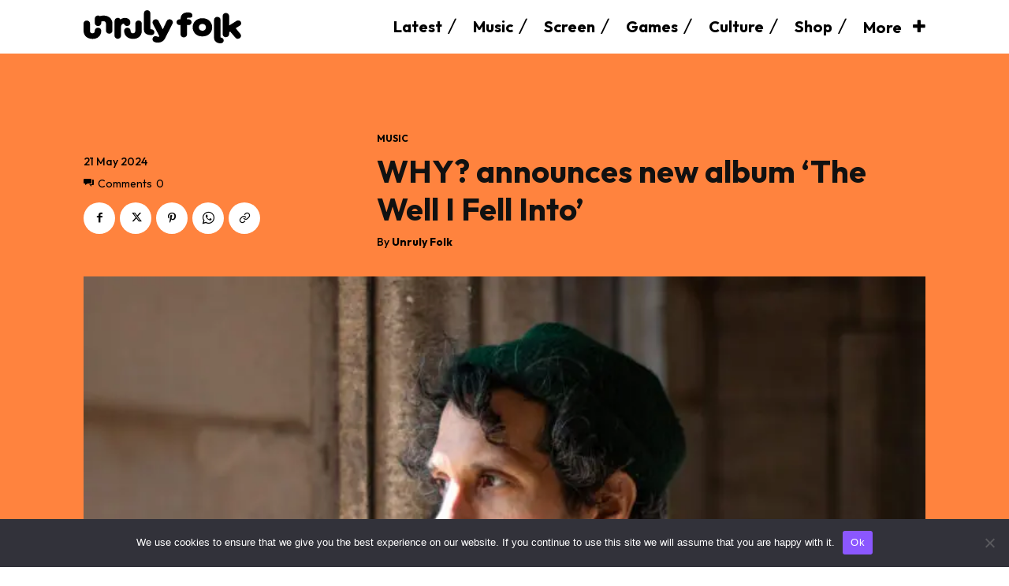

--- FILE ---
content_type: text/html; charset=UTF-8
request_url: https://unrulyfolk.com/why-announces-new-album-the-well-i-fell-into/
body_size: 55025
content:
<!doctype html >
<!--[if IE 8]>    <html class="ie8" lang="en"> <![endif]-->
<!--[if IE 9]>    <html class="ie9" lang="en"> <![endif]-->
<!--[if gt IE 8]><!--> <html lang="en-GB"> <!--<![endif]-->
<head>
    <title>WHY? announces new album ‘The Well I Fell Into’ | Unruly Folk</title>
    <meta charset="UTF-8" />
    <meta name="viewport" content="width=device-width, initial-scale=1.0">
    <link rel="pingback" href="https://unrulyfolk.com/xmlrpc.php" />
    <script data-cfasync="false" data-no-defer="1" data-no-minify="1" data-no-optimize="1">var ewww_webp_supported=!1;function check_webp_feature(A,e){var w;e=void 0!==e?e:function(){},ewww_webp_supported?e(ewww_webp_supported):((w=new Image).onload=function(){ewww_webp_supported=0<w.width&&0<w.height,e&&e(ewww_webp_supported)},w.onerror=function(){e&&e(!1)},w.src="data:image/webp;base64,"+{alpha:"UklGRkoAAABXRUJQVlA4WAoAAAAQAAAAAAAAAAAAQUxQSAwAAAARBxAR/Q9ERP8DAABWUDggGAAAABQBAJ0BKgEAAQAAAP4AAA3AAP7mtQAAAA=="}[A])}check_webp_feature("alpha");</script><script data-cfasync="false" data-no-defer="1" data-no-minify="1" data-no-optimize="1">var Arrive=function(c,w){"use strict";if(c.MutationObserver&&"undefined"!=typeof HTMLElement){var r,a=0,u=(r=HTMLElement.prototype.matches||HTMLElement.prototype.webkitMatchesSelector||HTMLElement.prototype.mozMatchesSelector||HTMLElement.prototype.msMatchesSelector,{matchesSelector:function(e,t){return e instanceof HTMLElement&&r.call(e,t)},addMethod:function(e,t,r){var a=e[t];e[t]=function(){return r.length==arguments.length?r.apply(this,arguments):"function"==typeof a?a.apply(this,arguments):void 0}},callCallbacks:function(e,t){t&&t.options.onceOnly&&1==t.firedElems.length&&(e=[e[0]]);for(var r,a=0;r=e[a];a++)r&&r.callback&&r.callback.call(r.elem,r.elem);t&&t.options.onceOnly&&1==t.firedElems.length&&t.me.unbindEventWithSelectorAndCallback.call(t.target,t.selector,t.callback)},checkChildNodesRecursively:function(e,t,r,a){for(var i,n=0;i=e[n];n++)r(i,t,a)&&a.push({callback:t.callback,elem:i}),0<i.childNodes.length&&u.checkChildNodesRecursively(i.childNodes,t,r,a)},mergeArrays:function(e,t){var r,a={};for(r in e)e.hasOwnProperty(r)&&(a[r]=e[r]);for(r in t)t.hasOwnProperty(r)&&(a[r]=t[r]);return a},toElementsArray:function(e){return e=void 0!==e&&("number"!=typeof e.length||e===c)?[e]:e}}),e=(l.prototype.addEvent=function(e,t,r,a){a={target:e,selector:t,options:r,callback:a,firedElems:[]};return this._beforeAdding&&this._beforeAdding(a),this._eventsBucket.push(a),a},l.prototype.removeEvent=function(e){for(var t,r=this._eventsBucket.length-1;t=this._eventsBucket[r];r--)e(t)&&(this._beforeRemoving&&this._beforeRemoving(t),(t=this._eventsBucket.splice(r,1))&&t.length&&(t[0].callback=null))},l.prototype.beforeAdding=function(e){this._beforeAdding=e},l.prototype.beforeRemoving=function(e){this._beforeRemoving=e},l),t=function(i,n){var o=new e,l=this,s={fireOnAttributesModification:!1};return o.beforeAdding(function(t){var e=t.target;e!==c.document&&e!==c||(e=document.getElementsByTagName("html")[0]);var r=new MutationObserver(function(e){n.call(this,e,t)}),a=i(t.options);r.observe(e,a),t.observer=r,t.me=l}),o.beforeRemoving(function(e){e.observer.disconnect()}),this.bindEvent=function(e,t,r){t=u.mergeArrays(s,t);for(var a=u.toElementsArray(this),i=0;i<a.length;i++)o.addEvent(a[i],e,t,r)},this.unbindEvent=function(){var r=u.toElementsArray(this);o.removeEvent(function(e){for(var t=0;t<r.length;t++)if(this===w||e.target===r[t])return!0;return!1})},this.unbindEventWithSelectorOrCallback=function(r){var a=u.toElementsArray(this),i=r,e="function"==typeof r?function(e){for(var t=0;t<a.length;t++)if((this===w||e.target===a[t])&&e.callback===i)return!0;return!1}:function(e){for(var t=0;t<a.length;t++)if((this===w||e.target===a[t])&&e.selector===r)return!0;return!1};o.removeEvent(e)},this.unbindEventWithSelectorAndCallback=function(r,a){var i=u.toElementsArray(this);o.removeEvent(function(e){for(var t=0;t<i.length;t++)if((this===w||e.target===i[t])&&e.selector===r&&e.callback===a)return!0;return!1})},this},i=new function(){var s={fireOnAttributesModification:!1,onceOnly:!1,existing:!1};function n(e,t,r){return!(!u.matchesSelector(e,t.selector)||(e._id===w&&(e._id=a++),-1!=t.firedElems.indexOf(e._id)))&&(t.firedElems.push(e._id),!0)}var c=(i=new t(function(e){var t={attributes:!1,childList:!0,subtree:!0};return e.fireOnAttributesModification&&(t.attributes=!0),t},function(e,i){e.forEach(function(e){var t=e.addedNodes,r=e.target,a=[];null!==t&&0<t.length?u.checkChildNodesRecursively(t,i,n,a):"attributes"===e.type&&n(r,i)&&a.push({callback:i.callback,elem:r}),u.callCallbacks(a,i)})})).bindEvent;return i.bindEvent=function(e,t,r){t=void 0===r?(r=t,s):u.mergeArrays(s,t);var a=u.toElementsArray(this);if(t.existing){for(var i=[],n=0;n<a.length;n++)for(var o=a[n].querySelectorAll(e),l=0;l<o.length;l++)i.push({callback:r,elem:o[l]});if(t.onceOnly&&i.length)return r.call(i[0].elem,i[0].elem);setTimeout(u.callCallbacks,1,i)}c.call(this,e,t,r)},i},o=new function(){var a={};function i(e,t){return u.matchesSelector(e,t.selector)}var n=(o=new t(function(){return{childList:!0,subtree:!0}},function(e,r){e.forEach(function(e){var t=e.removedNodes,e=[];null!==t&&0<t.length&&u.checkChildNodesRecursively(t,r,i,e),u.callCallbacks(e,r)})})).bindEvent;return o.bindEvent=function(e,t,r){t=void 0===r?(r=t,a):u.mergeArrays(a,t),n.call(this,e,t,r)},o};d(HTMLElement.prototype),d(NodeList.prototype),d(HTMLCollection.prototype),d(HTMLDocument.prototype),d(Window.prototype);var n={};return s(i,n,"unbindAllArrive"),s(o,n,"unbindAllLeave"),n}function l(){this._eventsBucket=[],this._beforeAdding=null,this._beforeRemoving=null}function s(e,t,r){u.addMethod(t,r,e.unbindEvent),u.addMethod(t,r,e.unbindEventWithSelectorOrCallback),u.addMethod(t,r,e.unbindEventWithSelectorAndCallback)}function d(e){e.arrive=i.bindEvent,s(i,e,"unbindArrive"),e.leave=o.bindEvent,s(o,e,"unbindLeave")}}(window,void 0),ewww_webp_supported=!1;function check_webp_feature(e,t){var r;ewww_webp_supported?t(ewww_webp_supported):((r=new Image).onload=function(){ewww_webp_supported=0<r.width&&0<r.height,t(ewww_webp_supported)},r.onerror=function(){t(!1)},r.src="data:image/webp;base64,"+{alpha:"UklGRkoAAABXRUJQVlA4WAoAAAAQAAAAAAAAAAAAQUxQSAwAAAARBxAR/Q9ERP8DAABWUDggGAAAABQBAJ0BKgEAAQAAAP4AAA3AAP7mtQAAAA==",animation:"UklGRlIAAABXRUJQVlA4WAoAAAASAAAAAAAAAAAAQU5JTQYAAAD/////AABBTk1GJgAAAAAAAAAAAAAAAAAAAGQAAABWUDhMDQAAAC8AAAAQBxAREYiI/gcA"}[e])}function ewwwLoadImages(e){if(e){for(var t=document.querySelectorAll(".batch-image img, .image-wrapper a, .ngg-pro-masonry-item a, .ngg-galleria-offscreen-seo-wrapper a"),r=0,a=t.length;r<a;r++)ewwwAttr(t[r],"data-src",t[r].getAttribute("data-webp")),ewwwAttr(t[r],"data-thumbnail",t[r].getAttribute("data-webp-thumbnail"));for(var i=document.querySelectorAll("div.woocommerce-product-gallery__image"),r=0,a=i.length;r<a;r++)ewwwAttr(i[r],"data-thumb",i[r].getAttribute("data-webp-thumb"))}for(var n=document.querySelectorAll("video"),r=0,a=n.length;r<a;r++)ewwwAttr(n[r],"poster",e?n[r].getAttribute("data-poster-webp"):n[r].getAttribute("data-poster-image"));for(var o,l=document.querySelectorAll("img.ewww_webp_lazy_load"),r=0,a=l.length;r<a;r++)e&&(ewwwAttr(l[r],"data-lazy-srcset",l[r].getAttribute("data-lazy-srcset-webp")),ewwwAttr(l[r],"data-srcset",l[r].getAttribute("data-srcset-webp")),ewwwAttr(l[r],"data-lazy-src",l[r].getAttribute("data-lazy-src-webp")),ewwwAttr(l[r],"data-src",l[r].getAttribute("data-src-webp")),ewwwAttr(l[r],"data-orig-file",l[r].getAttribute("data-webp-orig-file")),ewwwAttr(l[r],"data-medium-file",l[r].getAttribute("data-webp-medium-file")),ewwwAttr(l[r],"data-large-file",l[r].getAttribute("data-webp-large-file")),null!=(o=l[r].getAttribute("srcset"))&&!1!==o&&o.includes("R0lGOD")&&ewwwAttr(l[r],"src",l[r].getAttribute("data-lazy-src-webp"))),l[r].className=l[r].className.replace(/\bewww_webp_lazy_load\b/,"");for(var s=document.querySelectorAll(".ewww_webp"),r=0,a=s.length;r<a;r++)e?(ewwwAttr(s[r],"srcset",s[r].getAttribute("data-srcset-webp")),ewwwAttr(s[r],"src",s[r].getAttribute("data-src-webp")),ewwwAttr(s[r],"data-orig-file",s[r].getAttribute("data-webp-orig-file")),ewwwAttr(s[r],"data-medium-file",s[r].getAttribute("data-webp-medium-file")),ewwwAttr(s[r],"data-large-file",s[r].getAttribute("data-webp-large-file")),ewwwAttr(s[r],"data-large_image",s[r].getAttribute("data-webp-large_image")),ewwwAttr(s[r],"data-src",s[r].getAttribute("data-webp-src"))):(ewwwAttr(s[r],"srcset",s[r].getAttribute("data-srcset-img")),ewwwAttr(s[r],"src",s[r].getAttribute("data-src-img"))),s[r].className=s[r].className.replace(/\bewww_webp\b/,"ewww_webp_loaded");window.jQuery&&jQuery.fn.isotope&&jQuery.fn.imagesLoaded&&(jQuery(".fusion-posts-container-infinite").imagesLoaded(function(){jQuery(".fusion-posts-container-infinite").hasClass("isotope")&&jQuery(".fusion-posts-container-infinite").isotope()}),jQuery(".fusion-portfolio:not(.fusion-recent-works) .fusion-portfolio-wrapper").imagesLoaded(function(){jQuery(".fusion-portfolio:not(.fusion-recent-works) .fusion-portfolio-wrapper").isotope()}))}function ewwwWebPInit(e){ewwwLoadImages(e),ewwwNggLoadGalleries(e),document.arrive(".ewww_webp",function(){ewwwLoadImages(e)}),document.arrive(".ewww_webp_lazy_load",function(){ewwwLoadImages(e)}),document.arrive("videos",function(){ewwwLoadImages(e)}),"loading"==document.readyState?document.addEventListener("DOMContentLoaded",ewwwJSONParserInit):("undefined"!=typeof galleries&&ewwwNggParseGalleries(e),ewwwWooParseVariations(e))}function ewwwAttr(e,t,r){null!=r&&!1!==r&&e.setAttribute(t,r)}function ewwwJSONParserInit(){"undefined"!=typeof galleries&&check_webp_feature("alpha",ewwwNggParseGalleries),check_webp_feature("alpha",ewwwWooParseVariations)}function ewwwWooParseVariations(e){if(e)for(var t=document.querySelectorAll("form.variations_form"),r=0,a=t.length;r<a;r++){var i=t[r].getAttribute("data-product_variations"),n=!1;try{for(var o in i=JSON.parse(i))void 0!==i[o]&&void 0!==i[o].image&&(void 0!==i[o].image.src_webp&&(i[o].image.src=i[o].image.src_webp,n=!0),void 0!==i[o].image.srcset_webp&&(i[o].image.srcset=i[o].image.srcset_webp,n=!0),void 0!==i[o].image.full_src_webp&&(i[o].image.full_src=i[o].image.full_src_webp,n=!0),void 0!==i[o].image.gallery_thumbnail_src_webp&&(i[o].image.gallery_thumbnail_src=i[o].image.gallery_thumbnail_src_webp,n=!0),void 0!==i[o].image.thumb_src_webp&&(i[o].image.thumb_src=i[o].image.thumb_src_webp,n=!0));n&&ewwwAttr(t[r],"data-product_variations",JSON.stringify(i))}catch(e){}}}function ewwwNggParseGalleries(e){if(e)for(var t in galleries){var r=galleries[t];galleries[t].images_list=ewwwNggParseImageList(r.images_list)}}function ewwwNggLoadGalleries(e){e&&document.addEventListener("ngg.galleria.themeadded",function(e,t){window.ngg_galleria._create_backup=window.ngg_galleria.create,window.ngg_galleria.create=function(e,t){var r=$(e).data("id");return galleries["gallery_"+r].images_list=ewwwNggParseImageList(galleries["gallery_"+r].images_list),window.ngg_galleria._create_backup(e,t)}})}function ewwwNggParseImageList(e){for(var t in e){var r=e[t];if(void 0!==r["image-webp"]&&(e[t].image=r["image-webp"],delete e[t]["image-webp"]),void 0!==r["thumb-webp"]&&(e[t].thumb=r["thumb-webp"],delete e[t]["thumb-webp"]),void 0!==r.full_image_webp&&(e[t].full_image=r.full_image_webp,delete e[t].full_image_webp),void 0!==r.srcsets)for(var a in r.srcsets)nggSrcset=r.srcsets[a],void 0!==r.srcsets[a+"-webp"]&&(e[t].srcsets[a]=r.srcsets[a+"-webp"],delete e[t].srcsets[a+"-webp"]);if(void 0!==r.full_srcsets)for(var i in r.full_srcsets)nggFSrcset=r.full_srcsets[i],void 0!==r.full_srcsets[i+"-webp"]&&(e[t].full_srcsets[i]=r.full_srcsets[i+"-webp"],delete e[t].full_srcsets[i+"-webp"])}return e}check_webp_feature("alpha",ewwwWebPInit);</script><link rel="icon" type="image/png" href="https://unrulyfolk.com/wp-content/uploads/2024/05/favicon-uf-bev.png">
<!-- The SEO Framework by Sybre Waaijer -->
<meta name="robots" content="max-snippet:-1,max-image-preview:large,max-video-preview:-1" />
<link rel="canonical" href="https://unrulyfolk.com/why-announces-new-album-the-well-i-fell-into/" />
<meta name="description" content="WHY? fans, this one’s for you! The band, led by Cincinnati’s Yoni Wolf, has announced their eighth album, ‘The Well I Fell Into,’ coming out August 2nd, 2024." />
<meta property="og:type" content="article" />
<meta property="og:locale" content="en_GB" />
<meta property="og:site_name" content="Unruly Folk" />
<meta property="og:title" content="WHY? announces new album ‘The Well I Fell Into’" />
<meta property="og:description" content="WHY? fans, this one’s for you! The band, led by Cincinnati’s Yoni Wolf, has announced their eighth album, ‘The Well I Fell Into,’ coming out August 2nd, 2024. Along with the album news…" />
<meta property="og:url" content="https://unrulyfolk.com/why-announces-new-album-the-well-i-fell-into/" />
<meta property="og:image" content="https://unrulyfolk.com/wp-content/uploads/2024/05/WHY-Horizontal-by-Jacquelyn-Johnson.jpg" />
<meta property="og:image:width" content="1920" />
<meta property="og:image:height" content="1280" />
<meta property="article:published_time" content="2024-05-21T03:50:59+00:00" />
<meta property="article:modified_time" content="2024-05-21T03:50:59+00:00" />
<meta property="article:author" content="https://facebook.com/unrulynews" />
<meta name="twitter:card" content="summary_large_image" />
<meta name="twitter:site" content="@unrulyfolk" />
<meta name="twitter:creator" content="@unrulyfolk" />
<meta name="twitter:title" content="WHY? announces new album ‘The Well I Fell Into’" />
<meta name="twitter:description" content="WHY? fans, this one’s for you! The band, led by Cincinnati’s Yoni Wolf, has announced their eighth album, ‘The Well I Fell Into,’ coming out August 2nd, 2024. Along with the album news…" />
<meta name="twitter:image" content="https://unrulyfolk.com/wp-content/uploads/2024/05/WHY-Horizontal-by-Jacquelyn-Johnson.jpg" />
<script type="application/ld+json">{"@context":"https://schema.org","@graph":[{"@type":"WebSite","@id":"https://unrulyfolk.com/#/schema/WebSite","url":"https://unrulyfolk.com/","name":"Unruly Folk","description":"News by Neurodivergents","inLanguage":"en-GB","potentialAction":{"@type":"SearchAction","target":{"@type":"EntryPoint","urlTemplate":"https://unrulyfolk.com/search/{search_term_string}/"},"query-input":"required name=search_term_string"},"publisher":{"@type":"Organization","@id":"https://unrulyfolk.com/#/schema/Organization","name":"Unruly Folk","url":"https://unrulyfolk.com/","sameAs":["https://facebook.com/unrulynews","https://twitter.com/unrulyfolk","https://instagram.com/unrulyfolk","https://www.youtube.com/@unrulyfolk","https://www.pinterest.com/unrulyfolk","https://www.tumblr.com/unrulyfolk"],"logo":{"@type":"ImageObject","url":"https://unrulyfolk.com/wp-content/uploads/2024/05/cropped-favicon-uf-bev-2.png","contentUrl":"https://unrulyfolk.com/wp-content/uploads/2024/05/cropped-favicon-uf-bev-2.png","width":512,"height":512,"contentSize":"3824"}}},{"@type":"WebPage","@id":"https://unrulyfolk.com/why-announces-new-album-the-well-i-fell-into/","url":"https://unrulyfolk.com/why-announces-new-album-the-well-i-fell-into/","name":"WHY? announces new album ‘The Well I Fell Into’ | Unruly Folk","description":"WHY? fans, this one’s for you! The band, led by Cincinnati’s Yoni Wolf, has announced their eighth album, ‘The Well I Fell Into,’ coming out August 2nd, 2024.","inLanguage":"en-GB","isPartOf":{"@id":"https://unrulyfolk.com/#/schema/WebSite"},"breadcrumb":{"@type":"BreadcrumbList","@id":"https://unrulyfolk.com/#/schema/BreadcrumbList","itemListElement":[{"@type":"ListItem","position":1,"item":"https://unrulyfolk.com/","name":"Unruly Folk"},{"@type":"ListItem","position":2,"item":"https://unrulyfolk.com/category/entertainment/","name":"Category: Entertainment"},{"@type":"ListItem","position":3,"item":"https://unrulyfolk.com/category/entertainment/music/","name":"Category: Music"},{"@type":"ListItem","position":4,"name":"WHY? announces new album ‘The Well I Fell Into’"}]},"potentialAction":{"@type":"ReadAction","target":"https://unrulyfolk.com/why-announces-new-album-the-well-i-fell-into/"},"datePublished":"2024-05-21T03:50:59+00:00","dateModified":"2024-05-21T03:50:59+00:00","author":{"@type":"Person","@id":"https://unrulyfolk.com/#/schema/Person/a3d5fcbb5087cde84b58651f76cbb220","name":"Unruly Folk","sameAs":["https://facebook.com/unrulynews","https://twitter.com/unrulyfolk"],"description":"Unruly Folk is a neurodivergent-led entertainment site covering the latest news, reviews and interviews on games, music, movies, and pop culture."}}]}</script>
<!-- / The SEO Framework by Sybre Waaijer | 7.38ms meta | 1.17ms boot -->

<link rel='dns-prefetch' href='//fonts.googleapis.com' />
<link rel="alternate" type="application/rss+xml" title="Unruly Folk &raquo; Feed" href="https://unrulyfolk.com/feed/" />
<link rel="alternate" type="application/rss+xml" title="Unruly Folk &raquo; Comments Feed" href="https://unrulyfolk.com/comments/feed/" />
<link rel="alternate" type="application/rss+xml" title="Unruly Folk &raquo; WHY? announces new album &#8216;The Well I Fell Into&#8217; Comments Feed" href="https://unrulyfolk.com/why-announces-new-album-the-well-i-fell-into/feed/" />
<link rel="alternate" title="oEmbed (JSON)" type="application/json+oembed" href="https://unrulyfolk.com/wp-json/oembed/1.0/embed?url=https%3A%2F%2Funrulyfolk.com%2Fwhy-announces-new-album-the-well-i-fell-into%2F" />
<link rel="alternate" title="oEmbed (XML)" type="text/xml+oembed" href="https://unrulyfolk.com/wp-json/oembed/1.0/embed?url=https%3A%2F%2Funrulyfolk.com%2Fwhy-announces-new-album-the-well-i-fell-into%2F&#038;format=xml" />
<!-- unrulyfolk.com is managing ads with Advanced Ads 2.0.16 – https://wpadvancedads.com/ --><script id="uf-ad-ready">
			window.advanced_ads_ready=function(e,a){a=a||"complete";var d=function(e){return"interactive"===a?"loading"!==e:"complete"===e};d(document.readyState)?e():document.addEventListener("readystatechange",(function(a){d(a.target.readyState)&&e()}),{once:"interactive"===a})},window.advanced_ads_ready_queue=window.advanced_ads_ready_queue||[];		</script>
		<style id='wp-img-auto-sizes-contain-inline-css' type='text/css'>
img:is([sizes=auto i],[sizes^="auto," i]){contain-intrinsic-size:3000px 1500px}
/*# sourceURL=wp-img-auto-sizes-contain-inline-css */
</style>
<style id='wp-emoji-styles-inline-css' type='text/css'>

	img.wp-smiley, img.emoji {
		display: inline !important;
		border: none !important;
		box-shadow: none !important;
		height: 1em !important;
		width: 1em !important;
		margin: 0 0.07em !important;
		vertical-align: -0.1em !important;
		background: none !important;
		padding: 0 !important;
	}
/*# sourceURL=wp-emoji-styles-inline-css */
</style>
<style id='wp-block-library-inline-css' type='text/css'>
:root{--wp-block-synced-color:#7a00df;--wp-block-synced-color--rgb:122,0,223;--wp-bound-block-color:var(--wp-block-synced-color);--wp-editor-canvas-background:#ddd;--wp-admin-theme-color:#007cba;--wp-admin-theme-color--rgb:0,124,186;--wp-admin-theme-color-darker-10:#006ba1;--wp-admin-theme-color-darker-10--rgb:0,107,160.5;--wp-admin-theme-color-darker-20:#005a87;--wp-admin-theme-color-darker-20--rgb:0,90,135;--wp-admin-border-width-focus:2px}@media (min-resolution:192dpi){:root{--wp-admin-border-width-focus:1.5px}}.wp-element-button{cursor:pointer}:root .has-very-light-gray-background-color{background-color:#eee}:root .has-very-dark-gray-background-color{background-color:#313131}:root .has-very-light-gray-color{color:#eee}:root .has-very-dark-gray-color{color:#313131}:root .has-vivid-green-cyan-to-vivid-cyan-blue-gradient-background{background:linear-gradient(135deg,#00d084,#0693e3)}:root .has-purple-crush-gradient-background{background:linear-gradient(135deg,#34e2e4,#4721fb 50%,#ab1dfe)}:root .has-hazy-dawn-gradient-background{background:linear-gradient(135deg,#faaca8,#dad0ec)}:root .has-subdued-olive-gradient-background{background:linear-gradient(135deg,#fafae1,#67a671)}:root .has-atomic-cream-gradient-background{background:linear-gradient(135deg,#fdd79a,#004a59)}:root .has-nightshade-gradient-background{background:linear-gradient(135deg,#330968,#31cdcf)}:root .has-midnight-gradient-background{background:linear-gradient(135deg,#020381,#2874fc)}:root{--wp--preset--font-size--normal:16px;--wp--preset--font-size--huge:42px}.has-regular-font-size{font-size:1em}.has-larger-font-size{font-size:2.625em}.has-normal-font-size{font-size:var(--wp--preset--font-size--normal)}.has-huge-font-size{font-size:var(--wp--preset--font-size--huge)}.has-text-align-center{text-align:center}.has-text-align-left{text-align:left}.has-text-align-right{text-align:right}.has-fit-text{white-space:nowrap!important}#end-resizable-editor-section{display:none}.aligncenter{clear:both}.items-justified-left{justify-content:flex-start}.items-justified-center{justify-content:center}.items-justified-right{justify-content:flex-end}.items-justified-space-between{justify-content:space-between}.screen-reader-text{border:0;clip-path:inset(50%);height:1px;margin:-1px;overflow:hidden;padding:0;position:absolute;width:1px;word-wrap:normal!important}.screen-reader-text:focus{background-color:#ddd;clip-path:none;color:#444;display:block;font-size:1em;height:auto;left:5px;line-height:normal;padding:15px 23px 14px;text-decoration:none;top:5px;width:auto;z-index:100000}html :where(.has-border-color){border-style:solid}html :where([style*=border-top-color]){border-top-style:solid}html :where([style*=border-right-color]){border-right-style:solid}html :where([style*=border-bottom-color]){border-bottom-style:solid}html :where([style*=border-left-color]){border-left-style:solid}html :where([style*=border-width]){border-style:solid}html :where([style*=border-top-width]){border-top-style:solid}html :where([style*=border-right-width]){border-right-style:solid}html :where([style*=border-bottom-width]){border-bottom-style:solid}html :where([style*=border-left-width]){border-left-style:solid}html :where(img[class*=wp-image-]){height:auto;max-width:100%}:where(figure){margin:0 0 1em}html :where(.is-position-sticky){--wp-admin--admin-bar--position-offset:var(--wp-admin--admin-bar--height,0px)}@media screen and (max-width:600px){html :where(.is-position-sticky){--wp-admin--admin-bar--position-offset:0px}}

/*# sourceURL=wp-block-library-inline-css */
</style><style id='wp-block-paragraph-inline-css' type='text/css'>
.is-small-text{font-size:.875em}.is-regular-text{font-size:1em}.is-large-text{font-size:2.25em}.is-larger-text{font-size:3em}.has-drop-cap:not(:focus):first-letter{float:left;font-size:8.4em;font-style:normal;font-weight:100;line-height:.68;margin:.05em .1em 0 0;text-transform:uppercase}body.rtl .has-drop-cap:not(:focus):first-letter{float:none;margin-left:.1em}p.has-drop-cap.has-background{overflow:hidden}:root :where(p.has-background){padding:1.25em 2.375em}:where(p.has-text-color:not(.has-link-color)) a{color:inherit}p.has-text-align-left[style*="writing-mode:vertical-lr"],p.has-text-align-right[style*="writing-mode:vertical-rl"]{rotate:180deg}
/*# sourceURL=https://unrulyfolk.com/wp-includes/blocks/paragraph/style.min.css */
</style>
<style id='global-styles-inline-css' type='text/css'>
:root{--wp--preset--aspect-ratio--square: 1;--wp--preset--aspect-ratio--4-3: 4/3;--wp--preset--aspect-ratio--3-4: 3/4;--wp--preset--aspect-ratio--3-2: 3/2;--wp--preset--aspect-ratio--2-3: 2/3;--wp--preset--aspect-ratio--16-9: 16/9;--wp--preset--aspect-ratio--9-16: 9/16;--wp--preset--color--black: #000000;--wp--preset--color--cyan-bluish-gray: #abb8c3;--wp--preset--color--white: #ffffff;--wp--preset--color--pale-pink: #f78da7;--wp--preset--color--vivid-red: #cf2e2e;--wp--preset--color--luminous-vivid-orange: #ff6900;--wp--preset--color--luminous-vivid-amber: #fcb900;--wp--preset--color--light-green-cyan: #7bdcb5;--wp--preset--color--vivid-green-cyan: #00d084;--wp--preset--color--pale-cyan-blue: #8ed1fc;--wp--preset--color--vivid-cyan-blue: #0693e3;--wp--preset--color--vivid-purple: #9b51e0;--wp--preset--gradient--vivid-cyan-blue-to-vivid-purple: linear-gradient(135deg,rgb(6,147,227) 0%,rgb(155,81,224) 100%);--wp--preset--gradient--light-green-cyan-to-vivid-green-cyan: linear-gradient(135deg,rgb(122,220,180) 0%,rgb(0,208,130) 100%);--wp--preset--gradient--luminous-vivid-amber-to-luminous-vivid-orange: linear-gradient(135deg,rgb(252,185,0) 0%,rgb(255,105,0) 100%);--wp--preset--gradient--luminous-vivid-orange-to-vivid-red: linear-gradient(135deg,rgb(255,105,0) 0%,rgb(207,46,46) 100%);--wp--preset--gradient--very-light-gray-to-cyan-bluish-gray: linear-gradient(135deg,rgb(238,238,238) 0%,rgb(169,184,195) 100%);--wp--preset--gradient--cool-to-warm-spectrum: linear-gradient(135deg,rgb(74,234,220) 0%,rgb(151,120,209) 20%,rgb(207,42,186) 40%,rgb(238,44,130) 60%,rgb(251,105,98) 80%,rgb(254,248,76) 100%);--wp--preset--gradient--blush-light-purple: linear-gradient(135deg,rgb(255,206,236) 0%,rgb(152,150,240) 100%);--wp--preset--gradient--blush-bordeaux: linear-gradient(135deg,rgb(254,205,165) 0%,rgb(254,45,45) 50%,rgb(107,0,62) 100%);--wp--preset--gradient--luminous-dusk: linear-gradient(135deg,rgb(255,203,112) 0%,rgb(199,81,192) 50%,rgb(65,88,208) 100%);--wp--preset--gradient--pale-ocean: linear-gradient(135deg,rgb(255,245,203) 0%,rgb(182,227,212) 50%,rgb(51,167,181) 100%);--wp--preset--gradient--electric-grass: linear-gradient(135deg,rgb(202,248,128) 0%,rgb(113,206,126) 100%);--wp--preset--gradient--midnight: linear-gradient(135deg,rgb(2,3,129) 0%,rgb(40,116,252) 100%);--wp--preset--font-size--small: 11px;--wp--preset--font-size--medium: 20px;--wp--preset--font-size--large: 32px;--wp--preset--font-size--x-large: 42px;--wp--preset--font-size--regular: 15px;--wp--preset--font-size--larger: 50px;--wp--preset--spacing--20: 0.44rem;--wp--preset--spacing--30: 0.67rem;--wp--preset--spacing--40: 1rem;--wp--preset--spacing--50: 1.5rem;--wp--preset--spacing--60: 2.25rem;--wp--preset--spacing--70: 3.38rem;--wp--preset--spacing--80: 5.06rem;--wp--preset--shadow--natural: 6px 6px 9px rgba(0, 0, 0, 0.2);--wp--preset--shadow--deep: 12px 12px 50px rgba(0, 0, 0, 0.4);--wp--preset--shadow--sharp: 6px 6px 0px rgba(0, 0, 0, 0.2);--wp--preset--shadow--outlined: 6px 6px 0px -3px rgb(255, 255, 255), 6px 6px rgb(0, 0, 0);--wp--preset--shadow--crisp: 6px 6px 0px rgb(0, 0, 0);}:where(.is-layout-flex){gap: 0.5em;}:where(.is-layout-grid){gap: 0.5em;}body .is-layout-flex{display: flex;}.is-layout-flex{flex-wrap: wrap;align-items: center;}.is-layout-flex > :is(*, div){margin: 0;}body .is-layout-grid{display: grid;}.is-layout-grid > :is(*, div){margin: 0;}:where(.wp-block-columns.is-layout-flex){gap: 2em;}:where(.wp-block-columns.is-layout-grid){gap: 2em;}:where(.wp-block-post-template.is-layout-flex){gap: 1.25em;}:where(.wp-block-post-template.is-layout-grid){gap: 1.25em;}.has-black-color{color: var(--wp--preset--color--black) !important;}.has-cyan-bluish-gray-color{color: var(--wp--preset--color--cyan-bluish-gray) !important;}.has-white-color{color: var(--wp--preset--color--white) !important;}.has-pale-pink-color{color: var(--wp--preset--color--pale-pink) !important;}.has-vivid-red-color{color: var(--wp--preset--color--vivid-red) !important;}.has-luminous-vivid-orange-color{color: var(--wp--preset--color--luminous-vivid-orange) !important;}.has-luminous-vivid-amber-color{color: var(--wp--preset--color--luminous-vivid-amber) !important;}.has-light-green-cyan-color{color: var(--wp--preset--color--light-green-cyan) !important;}.has-vivid-green-cyan-color{color: var(--wp--preset--color--vivid-green-cyan) !important;}.has-pale-cyan-blue-color{color: var(--wp--preset--color--pale-cyan-blue) !important;}.has-vivid-cyan-blue-color{color: var(--wp--preset--color--vivid-cyan-blue) !important;}.has-vivid-purple-color{color: var(--wp--preset--color--vivid-purple) !important;}.has-black-background-color{background-color: var(--wp--preset--color--black) !important;}.has-cyan-bluish-gray-background-color{background-color: var(--wp--preset--color--cyan-bluish-gray) !important;}.has-white-background-color{background-color: var(--wp--preset--color--white) !important;}.has-pale-pink-background-color{background-color: var(--wp--preset--color--pale-pink) !important;}.has-vivid-red-background-color{background-color: var(--wp--preset--color--vivid-red) !important;}.has-luminous-vivid-orange-background-color{background-color: var(--wp--preset--color--luminous-vivid-orange) !important;}.has-luminous-vivid-amber-background-color{background-color: var(--wp--preset--color--luminous-vivid-amber) !important;}.has-light-green-cyan-background-color{background-color: var(--wp--preset--color--light-green-cyan) !important;}.has-vivid-green-cyan-background-color{background-color: var(--wp--preset--color--vivid-green-cyan) !important;}.has-pale-cyan-blue-background-color{background-color: var(--wp--preset--color--pale-cyan-blue) !important;}.has-vivid-cyan-blue-background-color{background-color: var(--wp--preset--color--vivid-cyan-blue) !important;}.has-vivid-purple-background-color{background-color: var(--wp--preset--color--vivid-purple) !important;}.has-black-border-color{border-color: var(--wp--preset--color--black) !important;}.has-cyan-bluish-gray-border-color{border-color: var(--wp--preset--color--cyan-bluish-gray) !important;}.has-white-border-color{border-color: var(--wp--preset--color--white) !important;}.has-pale-pink-border-color{border-color: var(--wp--preset--color--pale-pink) !important;}.has-vivid-red-border-color{border-color: var(--wp--preset--color--vivid-red) !important;}.has-luminous-vivid-orange-border-color{border-color: var(--wp--preset--color--luminous-vivid-orange) !important;}.has-luminous-vivid-amber-border-color{border-color: var(--wp--preset--color--luminous-vivid-amber) !important;}.has-light-green-cyan-border-color{border-color: var(--wp--preset--color--light-green-cyan) !important;}.has-vivid-green-cyan-border-color{border-color: var(--wp--preset--color--vivid-green-cyan) !important;}.has-pale-cyan-blue-border-color{border-color: var(--wp--preset--color--pale-cyan-blue) !important;}.has-vivid-cyan-blue-border-color{border-color: var(--wp--preset--color--vivid-cyan-blue) !important;}.has-vivid-purple-border-color{border-color: var(--wp--preset--color--vivid-purple) !important;}.has-vivid-cyan-blue-to-vivid-purple-gradient-background{background: var(--wp--preset--gradient--vivid-cyan-blue-to-vivid-purple) !important;}.has-light-green-cyan-to-vivid-green-cyan-gradient-background{background: var(--wp--preset--gradient--light-green-cyan-to-vivid-green-cyan) !important;}.has-luminous-vivid-amber-to-luminous-vivid-orange-gradient-background{background: var(--wp--preset--gradient--luminous-vivid-amber-to-luminous-vivid-orange) !important;}.has-luminous-vivid-orange-to-vivid-red-gradient-background{background: var(--wp--preset--gradient--luminous-vivid-orange-to-vivid-red) !important;}.has-very-light-gray-to-cyan-bluish-gray-gradient-background{background: var(--wp--preset--gradient--very-light-gray-to-cyan-bluish-gray) !important;}.has-cool-to-warm-spectrum-gradient-background{background: var(--wp--preset--gradient--cool-to-warm-spectrum) !important;}.has-blush-light-purple-gradient-background{background: var(--wp--preset--gradient--blush-light-purple) !important;}.has-blush-bordeaux-gradient-background{background: var(--wp--preset--gradient--blush-bordeaux) !important;}.has-luminous-dusk-gradient-background{background: var(--wp--preset--gradient--luminous-dusk) !important;}.has-pale-ocean-gradient-background{background: var(--wp--preset--gradient--pale-ocean) !important;}.has-electric-grass-gradient-background{background: var(--wp--preset--gradient--electric-grass) !important;}.has-midnight-gradient-background{background: var(--wp--preset--gradient--midnight) !important;}.has-small-font-size{font-size: var(--wp--preset--font-size--small) !important;}.has-medium-font-size{font-size: var(--wp--preset--font-size--medium) !important;}.has-large-font-size{font-size: var(--wp--preset--font-size--large) !important;}.has-x-large-font-size{font-size: var(--wp--preset--font-size--x-large) !important;}
/*# sourceURL=global-styles-inline-css */
</style>

<style id='classic-theme-styles-inline-css' type='text/css'>
/*! This file is auto-generated */
.wp-block-button__link{color:#fff;background-color:#32373c;border-radius:9999px;box-shadow:none;text-decoration:none;padding:calc(.667em + 2px) calc(1.333em + 2px);font-size:1.125em}.wp-block-file__button{background:#32373c;color:#fff;text-decoration:none}
/*# sourceURL=/wp-includes/css/classic-themes.min.css */
</style>
<link rel='stylesheet' id='cookie-notice-front-css' href='https://unrulyfolk.com/wp-content/plugins/cookie-notice/css/front.min.css?ver=2.5.11' type='text/css' media='all' />
<link rel='stylesheet' id='mc4wp-form-themes-css' href='https://unrulyfolk.com/wp-content/plugins/mailchimp-for-wp/assets/css/form-themes.css?ver=4.11.1' type='text/css' media='all' />
<link rel='stylesheet' id='td-plugin-multi-purpose-css' href='https://unrulyfolk.com/wp-content/plugins/td-composer/td-multi-purpose/style.css?ver=9c5a7338c90cbd82cb580e34cffb127f' type='text/css' media='all' />
<link rel='stylesheet' id='google-fonts-style-css' href='https://fonts.googleapis.com/css?family=Outfit%3A400%2C500%2C500italic%2C600%2C600italic%2C700%2C700italic%2C800%2C800italic%2C900%2C900italic%7COpen+Sans%3A400%2C600%2C700%2C500%2C500italic%2C600italic%2C700italic%2C800%2C800italic%2C900%2C900italic%7CRoboto%3A400%2C600%2C700%2C500%2C500italic%2C600italic%2C700italic%2C800%2C800italic%2C900%2C900italic%7COutfit%3A700%2C400%2C600%2C500&#038;display=swap&#038;ver=12.7.4' type='text/css' media='all' />
<link rel='stylesheet' id='tds-front-css' href='https://unrulyfolk.com/wp-content/plugins/td-subscription/assets/css/tds-front.css?ver=1.7.4' type='text/css' media='all' />
<link rel='stylesheet' id='font_awesome-css' href='https://unrulyfolk.com/wp-content/plugins/td-composer/assets/fonts/font-awesome/font-awesome.css?ver=9c5a7338c90cbd82cb580e34cffb127f' type='text/css' media='all' />
<link rel='stylesheet' id='td-theme-css' href='https://unrulyfolk.com/wp-content/themes/Newspaper/style.css?ver=12.7.4' type='text/css' media='all' />
<style id='td-theme-inline-css' type='text/css'>@media (max-width:767px){.td-header-desktop-wrap{display:none}}@media (min-width:767px){.td-header-mobile-wrap{display:none}}</style>
<link rel='stylesheet' id='td-legacy-framework-front-style-css' href='https://unrulyfolk.com/wp-content/plugins/td-composer/legacy/Newspaper/assets/css/td_legacy_main.css?ver=9c5a7338c90cbd82cb580e34cffb127f' type='text/css' media='all' />
<link rel='stylesheet' id='td-standard-pack-framework-front-style-css' href='https://unrulyfolk.com/wp-content/plugins/td-standard-pack/Newspaper/assets/css/td_standard_pack_main.css?ver=1314111a2e147bac488ccdd97e4704ff' type='text/css' media='all' />
<link rel='stylesheet' id='tdb_style_cloud_templates_front-css' href='https://unrulyfolk.com/wp-content/plugins/td-cloud-library/assets/css/tdb_main.css?ver=496e217dc78570a2932146e73f7c4a14' type='text/css' media='all' />
<!--n2css--><!--n2js--><script type="text/javascript" src="https://unrulyfolk.com/wp-includes/js/jquery/jquery.min.js?ver=3.7.1" id="jquery-core-js"></script>
<script type="text/javascript" src="https://unrulyfolk.com/wp-includes/js/jquery/jquery-migrate.min.js?ver=3.4.1" id="jquery-migrate-js"></script>
<link rel="https://api.w.org/" href="https://unrulyfolk.com/wp-json/" /><link rel="alternate" title="JSON" type="application/json" href="https://unrulyfolk.com/wp-json/wp/v2/posts/8085" /><link rel="EditURI" type="application/rsd+xml" title="RSD" href="https://unrulyfolk.com/xmlrpc.php?rsd" />
<meta name="cdp-version" content="1.5.0" />    <script>
        window.tdb_global_vars = {"wpRestUrl":"https:\/\/unrulyfolk.com\/wp-json\/","permalinkStructure":"\/%postname%\/"};
        window.tdb_p_autoload_vars = {"isAjax":false,"isAdminBarShowing":false,"autoloadStatus":"off","origPostEditUrl":null};
    </script>
    
    <style id="tdb-global-colors">:root{--accent-color:#fff;--insight-accent:#bf33e2;--insight-white:#FFFFFF;--insight-black:#000000;--insight-turquoise:#ff0a8d;--insight-transparentmodal:rgba(255,255,255,0.66);--insight-transparentdark-blue:rgba(0,0,0,0.2);--insight-transparent-turquoise:#ff6cc0;--insight-gray:#B8B8B8;--insight-purple:#2414ff;--insight-diff-green:#ff833e;--uf-blue:#24ceff;--uf-purple:#8b57ff;--uf-lime-green:#9df300;--yellow:#fffa48}</style>

    
	            <style id="tdb-global-fonts">
                
:root{--insight-primary:Outfit;--insight-secondary:Quattrocento;}
            </style>
            <style>.wp-block-gallery.is-cropped .blocks-gallery-item picture{height:100%;width:100%;}</style>
<!-- JS generated by theme -->

<script type="text/javascript" id="td-generated-header-js">
    
    

	    var tdBlocksArray = []; //here we store all the items for the current page

	    // td_block class - each ajax block uses a object of this class for requests
	    function tdBlock() {
		    this.id = '';
		    this.block_type = 1; //block type id (1-234 etc)
		    this.atts = '';
		    this.td_column_number = '';
		    this.td_current_page = 1; //
		    this.post_count = 0; //from wp
		    this.found_posts = 0; //from wp
		    this.max_num_pages = 0; //from wp
		    this.td_filter_value = ''; //current live filter value
		    this.is_ajax_running = false;
		    this.td_user_action = ''; // load more or infinite loader (used by the animation)
		    this.header_color = '';
		    this.ajax_pagination_infinite_stop = ''; //show load more at page x
	    }

        // td_js_generator - mini detector
        ( function () {
            var htmlTag = document.getElementsByTagName("html")[0];

	        if ( navigator.userAgent.indexOf("MSIE 10.0") > -1 ) {
                htmlTag.className += ' ie10';
            }

            if ( !!navigator.userAgent.match(/Trident.*rv\:11\./) ) {
                htmlTag.className += ' ie11';
            }

	        if ( navigator.userAgent.indexOf("Edge") > -1 ) {
                htmlTag.className += ' ieEdge';
            }

            if ( /(iPad|iPhone|iPod)/g.test(navigator.userAgent) ) {
                htmlTag.className += ' td-md-is-ios';
            }

            var user_agent = navigator.userAgent.toLowerCase();
            if ( user_agent.indexOf("android") > -1 ) {
                htmlTag.className += ' td-md-is-android';
            }

            if ( -1 !== navigator.userAgent.indexOf('Mac OS X')  ) {
                htmlTag.className += ' td-md-is-os-x';
            }

            if ( /chrom(e|ium)/.test(navigator.userAgent.toLowerCase()) ) {
               htmlTag.className += ' td-md-is-chrome';
            }

            if ( -1 !== navigator.userAgent.indexOf('Firefox') ) {
                htmlTag.className += ' td-md-is-firefox';
            }

            if ( -1 !== navigator.userAgent.indexOf('Safari') && -1 === navigator.userAgent.indexOf('Chrome') ) {
                htmlTag.className += ' td-md-is-safari';
            }

            if( -1 !== navigator.userAgent.indexOf('IEMobile') ){
                htmlTag.className += ' td-md-is-iemobile';
            }

        })();

        var tdLocalCache = {};

        ( function () {
            "use strict";

            tdLocalCache = {
                data: {},
                remove: function (resource_id) {
                    delete tdLocalCache.data[resource_id];
                },
                exist: function (resource_id) {
                    return tdLocalCache.data.hasOwnProperty(resource_id) && tdLocalCache.data[resource_id] !== null;
                },
                get: function (resource_id) {
                    return tdLocalCache.data[resource_id];
                },
                set: function (resource_id, cachedData) {
                    tdLocalCache.remove(resource_id);
                    tdLocalCache.data[resource_id] = cachedData;
                }
            };
        })();

    
    
var td_viewport_interval_list=[{"limitBottom":767,"sidebarWidth":228},{"limitBottom":1018,"sidebarWidth":300},{"limitBottom":1140,"sidebarWidth":324}];
var td_animation_stack_effect="type0";
var tds_animation_stack=true;
var td_animation_stack_specific_selectors=".entry-thumb, img, .td-lazy-img";
var td_animation_stack_general_selectors=".td-animation-stack img, .td-animation-stack .entry-thumb, .post img, .td-animation-stack .td-lazy-img";
var tds_show_more_info="Show more info";
var tds_show_less_info="Show less info";
var tdc_is_installed="yes";
var tdc_domain_active=false;
var td_ajax_url="https:\/\/unrulyfolk.com\/wp-admin\/admin-ajax.php?td_theme_name=Newspaper&v=12.7.4";
var td_get_template_directory_uri="https:\/\/unrulyfolk.com\/wp-content\/plugins\/td-composer\/legacy\/common";
var tds_snap_menu="";
var tds_logo_on_sticky="";
var tds_header_style="";
var td_please_wait="Please wait...";
var td_email_user_pass_incorrect="User or password incorrect!";
var td_email_user_incorrect="Email or username incorrect!";
var td_email_incorrect="Email incorrect!";
var td_user_incorrect="Username incorrect!";
var td_email_user_empty="Email or username empty!";
var td_pass_empty="Pass empty!";
var td_pass_pattern_incorrect="Invalid Pass Pattern!";
var td_retype_pass_incorrect="Retyped Pass incorrect!";
var tds_more_articles_on_post_enable="";
var tds_more_articles_on_post_time_to_wait="";
var tds_more_articles_on_post_pages_distance_from_top=0;
var tds_captcha="";
var tds_theme_color_site_wide="#ffffff";
var tds_smart_sidebar="";
var tdThemeName="Newspaper";
var tdThemeNameWl="Newspaper";
var td_magnific_popup_translation_tPrev="Previous (Left arrow key)";
var td_magnific_popup_translation_tNext="Next (Right arrow key)";
var td_magnific_popup_translation_tCounter="%curr% of %total%";
var td_magnific_popup_translation_ajax_tError="The content from %url% could not be loaded.";
var td_magnific_popup_translation_image_tError="The image #%curr% could not be loaded.";
var tdBlockNonce="96643bc7e1";
var tdMobileMenu="enabled";
var tdMobileSearch="enabled";
var tdDateNamesI18n={"month_names":["January","February","March","April","May","June","July","August","September","October","November","December"],"month_names_short":["Jan","Feb","Mar","Apr","May","Jun","Jul","Aug","Sep","Oct","Nov","Dec"],"day_names":["Sunday","Monday","Tuesday","Wednesday","Thursday","Friday","Saturday"],"day_names_short":["Sun","Mon","Tue","Wed","Thu","Fri","Sat"]};
var td_reset_pass_empty="Please enter a new password before proceeding.";
var td_reset_pass_confirm_empty="Please confirm the new password before proceeding.";
var td_reset_pass_not_matching="Please make sure that the passwords match.";
var tdb_modal_confirm="Save";
var tdb_modal_cancel="Cancel";
var tdb_modal_confirm_alt="Yes";
var tdb_modal_cancel_alt="No";
var td_deploy_mode="deploy";
var td_ad_background_click_link="";
var td_ad_background_click_target="";
</script>


<!-- Header style compiled by theme -->

<style>.td-mobile-content .td-mobile-main-menu>li>a{font-family:Outfit;font-size:33px}.td-mobile-content .sub-menu a{font-family:Outfit;font-size:33px}#td-mobile-nav,#td-mobile-nav .wpb_button,.td-search-wrap-mob{font-family:Outfit}:root{--td_theme_color:#ffffff;--td_slider_text:rgba(255,255,255,0.7);--td_mobile_menu_color:#5200ff;--td_mobile_gradient_one_mob:#5200ff;--td_mobile_gradient_two_mob:#5200ff;--td_mobile_text_active_color:#5200ff;--td_mobile_button_background_mob:#5200ff;--td_mobile_button_color_mob:#ffffff;--td_login_button_background:#5200ff;--td_login_button_color:#ffffff;--td_login_hover_background:#cccccc;--td_login_hover_color:#cccccc;--td_login_gradient_one:#5200ff;--td_login_gradient_two:#5200ff}.td-header-style-12 .td-header-menu-wrap-full,.td-header-style-12 .td-affix,.td-grid-style-1.td-hover-1 .td-big-grid-post:hover .td-post-category,.td-grid-style-5.td-hover-1 .td-big-grid-post:hover .td-post-category,.td_category_template_3 .td-current-sub-category,.td_category_template_8 .td-category-header .td-category a.td-current-sub-category,.td_category_template_4 .td-category-siblings .td-category a:hover,.td_block_big_grid_9.td-grid-style-1 .td-post-category,.td_block_big_grid_9.td-grid-style-5 .td-post-category,.td-grid-style-6.td-hover-1 .td-module-thumb:after,.tdm-menu-active-style5 .td-header-menu-wrap .sf-menu>.current-menu-item>a,.tdm-menu-active-style5 .td-header-menu-wrap .sf-menu>.current-menu-ancestor>a,.tdm-menu-active-style5 .td-header-menu-wrap .sf-menu>.current-category-ancestor>a,.tdm-menu-active-style5 .td-header-menu-wrap .sf-menu>li>a:hover,.tdm-menu-active-style5 .td-header-menu-wrap .sf-menu>.sfHover>a{background-color:#ffffff}.td_mega_menu_sub_cats .cur-sub-cat,.td-mega-span h3 a:hover,.td_mod_mega_menu:hover .entry-title a,.header-search-wrap .result-msg a:hover,.td-header-top-menu .td-drop-down-search .td_module_wrap:hover .entry-title a,.td-header-top-menu .td-icon-search:hover,.td-header-wrap .result-msg a:hover,.top-header-menu li a:hover,.top-header-menu .current-menu-item>a,.top-header-menu .current-menu-ancestor>a,.top-header-menu .current-category-ancestor>a,.td-social-icon-wrap>a:hover,.td-header-sp-top-widget .td-social-icon-wrap a:hover,.td_mod_related_posts:hover h3>a,.td-post-template-11 .td-related-title .td-related-left:hover,.td-post-template-11 .td-related-title .td-related-right:hover,.td-post-template-11 .td-related-title .td-cur-simple-item,.td-post-template-11 .td_block_related_posts .td-next-prev-wrap a:hover,.td-category-header .td-pulldown-category-filter-link:hover,.td-category-siblings .td-subcat-dropdown a:hover,.td-category-siblings .td-subcat-dropdown a.td-current-sub-category,.footer-text-wrap .footer-email-wrap a,.footer-social-wrap a:hover,.td_module_17 .td-read-more a:hover,.td_module_18 .td-read-more a:hover,.td_module_19 .td-post-author-name a:hover,.td-pulldown-syle-2 .td-subcat-dropdown:hover .td-subcat-more span,.td-pulldown-syle-2 .td-subcat-dropdown:hover .td-subcat-more i,.td-pulldown-syle-3 .td-subcat-dropdown:hover .td-subcat-more span,.td-pulldown-syle-3 .td-subcat-dropdown:hover .td-subcat-more i,.tdm-menu-active-style3 .tdm-header.td-header-wrap .sf-menu>.current-category-ancestor>a,.tdm-menu-active-style3 .tdm-header.td-header-wrap .sf-menu>.current-menu-ancestor>a,.tdm-menu-active-style3 .tdm-header.td-header-wrap .sf-menu>.current-menu-item>a,.tdm-menu-active-style3 .tdm-header.td-header-wrap .sf-menu>.sfHover>a,.tdm-menu-active-style3 .tdm-header.td-header-wrap .sf-menu>li>a:hover{color:#ffffff}.td-mega-menu-page .wpb_content_element ul li a:hover,.td-theme-wrap .td-aj-search-results .td_module_wrap:hover .entry-title a,.td-theme-wrap .header-search-wrap .result-msg a:hover{color:#ffffff!important}.td_category_template_8 .td-category-header .td-category a.td-current-sub-category,.td_category_template_4 .td-category-siblings .td-category a:hover,.tdm-menu-active-style4 .tdm-header .sf-menu>.current-menu-item>a,.tdm-menu-active-style4 .tdm-header .sf-menu>.current-menu-ancestor>a,.tdm-menu-active-style4 .tdm-header .sf-menu>.current-category-ancestor>a,.tdm-menu-active-style4 .tdm-header .sf-menu>li>a:hover,.tdm-menu-active-style4 .tdm-header .sf-menu>.sfHover>a{border-color:#ffffff}body{background-color:#ffffff}.td-mobile-content .td-mobile-main-menu>li>a{font-family:Outfit;font-size:33px}.td-mobile-content .sub-menu a{font-family:Outfit;font-size:33px}#td-mobile-nav,#td-mobile-nav .wpb_button,.td-search-wrap-mob{font-family:Outfit}:root{--td_theme_color:#ffffff;--td_slider_text:rgba(255,255,255,0.7);--td_mobile_menu_color:#5200ff;--td_mobile_gradient_one_mob:#5200ff;--td_mobile_gradient_two_mob:#5200ff;--td_mobile_text_active_color:#5200ff;--td_mobile_button_background_mob:#5200ff;--td_mobile_button_color_mob:#ffffff;--td_login_button_background:#5200ff;--td_login_button_color:#ffffff;--td_login_hover_background:#cccccc;--td_login_hover_color:#cccccc;--td_login_gradient_one:#5200ff;--td_login_gradient_two:#5200ff}.td-header-style-12 .td-header-menu-wrap-full,.td-header-style-12 .td-affix,.td-grid-style-1.td-hover-1 .td-big-grid-post:hover .td-post-category,.td-grid-style-5.td-hover-1 .td-big-grid-post:hover .td-post-category,.td_category_template_3 .td-current-sub-category,.td_category_template_8 .td-category-header .td-category a.td-current-sub-category,.td_category_template_4 .td-category-siblings .td-category a:hover,.td_block_big_grid_9.td-grid-style-1 .td-post-category,.td_block_big_grid_9.td-grid-style-5 .td-post-category,.td-grid-style-6.td-hover-1 .td-module-thumb:after,.tdm-menu-active-style5 .td-header-menu-wrap .sf-menu>.current-menu-item>a,.tdm-menu-active-style5 .td-header-menu-wrap .sf-menu>.current-menu-ancestor>a,.tdm-menu-active-style5 .td-header-menu-wrap .sf-menu>.current-category-ancestor>a,.tdm-menu-active-style5 .td-header-menu-wrap .sf-menu>li>a:hover,.tdm-menu-active-style5 .td-header-menu-wrap .sf-menu>.sfHover>a{background-color:#ffffff}.td_mega_menu_sub_cats .cur-sub-cat,.td-mega-span h3 a:hover,.td_mod_mega_menu:hover .entry-title a,.header-search-wrap .result-msg a:hover,.td-header-top-menu .td-drop-down-search .td_module_wrap:hover .entry-title a,.td-header-top-menu .td-icon-search:hover,.td-header-wrap .result-msg a:hover,.top-header-menu li a:hover,.top-header-menu .current-menu-item>a,.top-header-menu .current-menu-ancestor>a,.top-header-menu .current-category-ancestor>a,.td-social-icon-wrap>a:hover,.td-header-sp-top-widget .td-social-icon-wrap a:hover,.td_mod_related_posts:hover h3>a,.td-post-template-11 .td-related-title .td-related-left:hover,.td-post-template-11 .td-related-title .td-related-right:hover,.td-post-template-11 .td-related-title .td-cur-simple-item,.td-post-template-11 .td_block_related_posts .td-next-prev-wrap a:hover,.td-category-header .td-pulldown-category-filter-link:hover,.td-category-siblings .td-subcat-dropdown a:hover,.td-category-siblings .td-subcat-dropdown a.td-current-sub-category,.footer-text-wrap .footer-email-wrap a,.footer-social-wrap a:hover,.td_module_17 .td-read-more a:hover,.td_module_18 .td-read-more a:hover,.td_module_19 .td-post-author-name a:hover,.td-pulldown-syle-2 .td-subcat-dropdown:hover .td-subcat-more span,.td-pulldown-syle-2 .td-subcat-dropdown:hover .td-subcat-more i,.td-pulldown-syle-3 .td-subcat-dropdown:hover .td-subcat-more span,.td-pulldown-syle-3 .td-subcat-dropdown:hover .td-subcat-more i,.tdm-menu-active-style3 .tdm-header.td-header-wrap .sf-menu>.current-category-ancestor>a,.tdm-menu-active-style3 .tdm-header.td-header-wrap .sf-menu>.current-menu-ancestor>a,.tdm-menu-active-style3 .tdm-header.td-header-wrap .sf-menu>.current-menu-item>a,.tdm-menu-active-style3 .tdm-header.td-header-wrap .sf-menu>.sfHover>a,.tdm-menu-active-style3 .tdm-header.td-header-wrap .sf-menu>li>a:hover{color:#ffffff}.td-mega-menu-page .wpb_content_element ul li a:hover,.td-theme-wrap .td-aj-search-results .td_module_wrap:hover .entry-title a,.td-theme-wrap .header-search-wrap .result-msg a:hover{color:#ffffff!important}.td_category_template_8 .td-category-header .td-category a.td-current-sub-category,.td_category_template_4 .td-category-siblings .td-category a:hover,.tdm-menu-active-style4 .tdm-header .sf-menu>.current-menu-item>a,.tdm-menu-active-style4 .tdm-header .sf-menu>.current-menu-ancestor>a,.tdm-menu-active-style4 .tdm-header .sf-menu>.current-category-ancestor>a,.tdm-menu-active-style4 .tdm-header .sf-menu>li>a:hover,.tdm-menu-active-style4 .tdm-header .sf-menu>.sfHover>a{border-color:#ffffff}</style>

<!-- Google tag (gtag.js) -->
<script async src="https://www.googletagmanager.com/gtag/js?id=G-7TSYE4VN62"></script>
<script>
  window.dataLayer = window.dataLayer || [];
  function gtag(){dataLayer.push(arguments);}
  gtag('js', new Date());

  gtag('config', 'G-7TSYE4VN62');
</script><link rel="icon" href="https://unrulyfolk.com/wp-content/uploads/2024/05/cropped-favicon-uf-bev-2-32x32.png" sizes="32x32" />
<link rel="icon" href="https://unrulyfolk.com/wp-content/uploads/2024/05/cropped-favicon-uf-bev-2-192x192.png" sizes="192x192" />
<link rel="apple-touch-icon" href="https://unrulyfolk.com/wp-content/uploads/2024/05/cropped-favicon-uf-bev-2-180x180.png" />
<meta name="msapplication-TileImage" content="https://unrulyfolk.com/wp-content/uploads/2024/05/cropped-favicon-uf-bev-2-270x270.png" />

<!-- Button style compiled by theme -->

<style>.tdm-btn-style1{background-color:#ffffff}.tdm-btn-style2:before{border-color:#ffffff}.tdm-btn-style2{color:#ffffff}.tdm-btn-style3{-webkit-box-shadow:0 2px 16px #ffffff;-moz-box-shadow:0 2px 16px #ffffff;box-shadow:0 2px 16px #ffffff}.tdm-btn-style3:hover{-webkit-box-shadow:0 4px 26px #ffffff;-moz-box-shadow:0 4px 26px #ffffff;box-shadow:0 4px 26px #ffffff}</style>

	<style id="tdw-css-placeholder">@media only screen and (max-width:768px){body.single img.entry-thumb{width:100%!important;height:auto!important;max-width:100%!important;object-fit:contain!important;display:block!important;margin:0 auto!important}}</style></head>

<body class="wp-singular post-template-default single single-post postid-8085 single-format-standard wp-custom-logo wp-theme-Newspaper cookies-not-set td-standard-pack why-announces-new-album-the-well-i-fell-into global-block-template-2 tdb_template_16937 aa-prefix-uf-ad- tdb-template  tdc-header-template  tdc-footer-template td-animation-stack-type0 td-boxed-layout" itemscope="itemscope" itemtype="https://schema.org/WebPage">

<div class="td-scroll-up" data-style="style1"><i class="td-icon-menu-up"></i></div>
    <div class="td-menu-background" style="visibility:hidden"></div>
<div id="td-mobile-nav" style="visibility:hidden">
    <div class="td-mobile-container">
        <!-- mobile menu top section -->
        <div class="td-menu-socials-wrap">
            <!-- socials -->
            <div class="td-menu-socials">
                
        <span class="td-social-icon-wrap">
            <a target="_blank" href="https://www.facebook.com/unrulyfolk/" title="Facebook">
                <i class="td-icon-font td-icon-facebook"></i>
                <span style="display: none">Facebook</span>
            </a>
        </span>
        <span class="td-social-icon-wrap">
            <a target="_blank" href="https://www.instagram.com/unrulyfolk/" title="Instagram">
                <i class="td-icon-font td-icon-instagram"></i>
                <span style="display: none">Instagram</span>
            </a>
        </span>
        <span class="td-social-icon-wrap">
            <a target="_blank" href="https://www.tiktok.com/@unrulyfolk" title="TikTok">
                <i class="td-icon-font td-icon-tiktok"></i>
                <span style="display: none">TikTok</span>
            </a>
        </span>
        <span class="td-social-icon-wrap">
            <a target="_blank" href="https://m.twitch.tv/unrulyfolk/" title="Twitch">
                <i class="td-icon-font td-icon-twitch"></i>
                <span style="display: none">Twitch</span>
            </a>
        </span>
        <span class="td-social-icon-wrap">
            <a target="_blank" href="https://www.youtube.com/@unrulyfolk" title="Youtube">
                <i class="td-icon-font td-icon-youtube"></i>
                <span style="display: none">Youtube</span>
            </a>
        </span>
        <span class="td-social-icon-wrap">
            <a target="_blank" href="https://bsky.app/profile/unrulyfolk.com" title="Bluesky">
                <i class="td-icon-font td-icon-bluesky"></i>
                <span style="display: none">Bluesky</span>
            </a>
        </span>
        <span class="td-social-icon-wrap">
            <a target="_blank" href="https://www.threads.com/@unrulyfolk" title="Threads">
                <i class="td-icon-font td-icon-threads"></i>
                <span style="display: none">Threads</span>
            </a>
        </span>            </div>
            <!-- close button -->
            <div class="td-mobile-close">
                <span><i class="td-icon-close-mobile"></i></span>
            </div>
        </div>

        <!-- login section -->
                    <div class="td-menu-login-section">
                
    <div class="td-guest-wrap">
        <div class="td-menu-login"><a id="login-link-mob">Sign in</a></div>
    </div>
            </div>
        
        <!-- menu section -->
        <div class="td-mobile-content">
            <div class="menu-header-menu-container"><ul id="menu-header-menu-1" class="td-mobile-main-menu"><li class="menu-item menu-item-type-taxonomy menu-item-object-category menu-item-first menu-item-17644"><a href="https://unrulyfolk.com/category/news/">Latest</a></li>
<li class="menu-item menu-item-type-taxonomy menu-item-object-category current-post-ancestor current-menu-parent current-post-parent menu-item-17846"><a href="https://unrulyfolk.com/category/entertainment/music/">Music</a></li>
<li class="menu-item menu-item-type-taxonomy menu-item-object-category menu-item-17847"><a href="https://unrulyfolk.com/category/screen/">Screen</a></li>
<li class="menu-item menu-item-type-taxonomy menu-item-object-category menu-item-6656"><a href="https://unrulyfolk.com/category/gaming/">Games</a></li>
<li class="menu-item menu-item-type-taxonomy menu-item-object-category menu-item-17849"><a href="https://unrulyfolk.com/category/life/">Culture</a></li>
<li class="menu-item menu-item-type-custom menu-item-object-custom menu-item-7640"><a href="https://shop.unrulyfolk.com">Shop</a></li>
</ul></div>        </div>
    </div>

    <!-- register/login section -->
            <div id="login-form-mobile" class="td-register-section">
            
            <div id="td-login-mob" class="td-login-animation td-login-hide-mob">
            	<!-- close button -->
	            <div class="td-login-close">
	                <span class="td-back-button"><i class="td-icon-read-down"></i></span>
	                <div class="td-login-title">Sign in</div>
	                <!-- close button -->
		            <div class="td-mobile-close">
		                <span><i class="td-icon-close-mobile"></i></span>
		            </div>
	            </div>
	            <form class="td-login-form-wrap" action="#" method="post">
	                <div class="td-login-panel-title"><span>Welcome!</span>Log into your account</div>
	                <div class="td_display_err"></div>
	                <div class="td-login-inputs"><input class="td-login-input" autocomplete="username" type="text" name="login_email" id="login_email-mob" value="" required><label for="login_email-mob">your username</label></div>
	                <div class="td-login-inputs"><input class="td-login-input" autocomplete="current-password" type="password" name="login_pass" id="login_pass-mob" value="" required><label for="login_pass-mob">your password</label></div>
	                <input type="button" name="login_button" id="login_button-mob" class="td-login-button" value="LOG IN">
	                
					
	                <div class="td-login-info-text">
	                <a href="#" id="forgot-pass-link-mob">Forgot your password?</a>
	                </div>
	                <div class="td-login-register-link">
	                
	                </div>
	                
	                <div class="td-login-info-text"><a class="privacy-policy-link" href="https://unrulyfolk.com/privacy-policy/">Privacy Policy</a></div>

                </form>
            </div>

            
            
            
            
            <div id="td-forgot-pass-mob" class="td-login-animation td-login-hide-mob">
                <!-- close button -->
	            <div class="td-forgot-pass-close">
	                <a href="#" aria-label="Back" class="td-back-button"><i class="td-icon-read-down"></i></a>
	                <div class="td-login-title">Password recovery</div>
	            </div>
	            <div class="td-login-form-wrap">
	                <div class="td-login-panel-title">Recover your password</div>
	                <div class="td_display_err"></div>
	                <div class="td-login-inputs"><input class="td-login-input" type="text" name="forgot_email" id="forgot_email-mob" value="" required><label for="forgot_email-mob">your email</label></div>
	                <input type="button" name="forgot_button" id="forgot_button-mob" class="td-login-button" value="Send My Pass">
                </div>
            </div>
        </div>
    </div><div class="td-search-background" style="visibility:hidden"></div>
<div class="td-search-wrap-mob" style="visibility:hidden">
	<div class="td-drop-down-search">
		<form method="get" class="td-search-form" action="https://unrulyfolk.com/">
			<!-- close button -->
			<div class="td-search-close">
				<span><i class="td-icon-close-mobile"></i></span>
			</div>
			<div role="search" class="td-search-input">
				<span>Search</span>
				<input id="td-header-search-mob" type="text" value="" name="s" autocomplete="off" />
			</div>
		</form>
		<div id="td-aj-search-mob" class="td-ajax-search-flex"></div>
	</div>
</div>

    <div id="td-outer-wrap" class="td-theme-wrap">
    
                    <div class="td-header-template-wrap" style="position: relative">
                                    <div class="td-header-mobile-wrap ">
                        <div id="tdi_1" class="tdc-zone"><div class="tdc_zone tdi_2  wpb_row td-pb-row"  >
<style scoped>.tdi_2{min-height:0}.td-header-mobile-wrap{position:relative;width:100%}</style><div id="tdi_3" class="tdc-row"><div class="vc_row tdi_4  wpb_row td-pb-row" >
<style scoped>.tdi_4,.tdi_4 .tdc-columns{min-height:0}.tdi_4,.tdi_4 .tdc-columns{display:block}.tdi_4 .tdc-columns{width:100%}.tdi_4:before,.tdi_4:after{display:table}@media (max-width:767px){.tdi_4,.tdi_4 .tdc-columns{display:flex;flex-direction:row;flex-wrap:nowrap;justify-content:flex-start;align-items:center}.tdi_4 .tdc-columns{width:100%}.tdi_4:before,.tdi_4:after{display:none}@media (min-width:768px){.tdi_4{margin-left:-0px;margin-right:-0px}.tdi_4 .tdc-row-video-background-error,.tdi_4>.vc_column,.tdi_4>.tdc-columns>.vc_column{padding-left:0px;padding-right:0px}}}@media (max-width:767px){.tdi_4{padding-top:10px!important;padding-bottom:10px!important}}</style><div class="vc_column tdi_6  wpb_column vc_column_container tdc-column td-pb-span6">
<style scoped>.tdi_6{vertical-align:baseline}.tdi_6>.wpb_wrapper,.tdi_6>.wpb_wrapper>.tdc-elements{display:block}.tdi_6>.wpb_wrapper>.tdc-elements{width:100%}.tdi_6>.wpb_wrapper>.vc_row_inner{width:auto}.tdi_6>.wpb_wrapper{width:auto;height:auto}@media (max-width:767px){.tdi_6>.wpb_wrapper,.tdi_6>.wpb_wrapper>.tdc-elements{display:flex;flex-direction:row;flex-wrap:nowrap;justify-content:flex-start;align-items:center}.tdi_6>.wpb_wrapper>.tdc-elements{width:100%}.tdi_6>.wpb_wrapper>.vc_row_inner{width:auto}.tdi_6>.wpb_wrapper{width:100%;height:100%}}</style><div class="wpb_wrapper" ><div class="td_block_wrap tdb_header_logo tdi_7 td-pb-border-top td_block_template_2 tdb-header-align"  data-td-block-uid="tdi_7" >
<style>@media (max-width:767px){.tdi_7{margin-right:20px!important}}</style>
<style>.tdb-header-align{vertical-align:middle}.tdb_header_logo{margin-bottom:0;clear:none}.tdb_header_logo .tdb-logo-a,.tdb_header_logo h1{display:flex;pointer-events:auto;align-items:flex-start}.tdb_header_logo h1{margin:0;line-height:0}.tdb_header_logo .tdb-logo-img-wrap img{display:block}.tdb_header_logo .tdb-logo-svg-wrap+.tdb-logo-img-wrap{display:none}.tdb_header_logo .tdb-logo-svg-wrap svg{width:50px;display:block;transition:fill .3s ease}.tdb_header_logo .tdb-logo-text-wrap{display:flex}.tdb_header_logo .tdb-logo-text-title,.tdb_header_logo .tdb-logo-text-tagline{-webkit-transition:all 0.2s ease;transition:all 0.2s ease}.tdb_header_logo .tdb-logo-text-title{background-size:cover;background-position:center center;font-size:75px;font-family:serif;line-height:1.1;color:#222;white-space:nowrap}.tdb_header_logo .tdb-logo-text-tagline{margin-top:2px;font-size:12px;font-family:serif;letter-spacing:1.8px;line-height:1;color:#767676}.tdb_header_logo .tdb-logo-icon{position:relative;font-size:46px;color:#000}.tdb_header_logo .tdb-logo-icon-svg{line-height:0}.tdb_header_logo .tdb-logo-icon-svg svg{width:46px;height:auto}.tdb_header_logo .tdb-logo-icon-svg svg,.tdb_header_logo .tdb-logo-icon-svg svg *{fill:#000}.tdi_7 .tdb-logo-a,.tdi_7 h1{align-items:center;justify-content:flex-start}.tdi_7 .tdb-logo-svg-wrap{max-width:300px;display:none}.tdi_7 .tdb-logo-svg-wrap svg{width:300px!important;height:auto}.tdi_7 .tdb-logo-img{max-width:150px}.tdi_7 .tdb-logo-img-wrap{display:none}.tdi_7 .tdb-logo-text-tagline{margin-top:2px;margin-left:0;display:none}.tdi_7 .tdb-logo-text-title{display:none;font-family:var(--insight-primary)!important;font-size:20px!important;line-height:1.2!important;font-weight:700!important;}.tdi_7 .tdb-logo-text-wrap{flex-direction:column;align-items:flex-start}.tdi_7 .tdb-logo-icon-svg svg{width:22px}.tdi_7 .tdb-logo-icon{margin-right:5px;top:0px;display:none;color:var(--insight-gray)}.tdi_7 .tdb-logo-icon:last-child{margin-right:0}.tdi_7 .tdb-logo-icon-svg svg,.tdi_7 .tdb-logo-icon-svg svg *{fill:var(--insight-gray)}@media (max-width:767px){.tdb_header_logo .tdb-logo-text-title{font-size:36px}}@media (max-width:767px){.tdb_header_logo .tdb-logo-text-tagline{font-size:11px}}@media (min-width:1019px) and (max-width:1140px){.tdi_7 .tdb-logo-icon-svg svg{width:20px}.tdi_7 .tdb-logo-text-title{font-size:18px!important;}}@media (min-width:768px) and (max-width:1018px){.tdi_7 .tdb-logo-icon-svg svg{width:20px}.tdi_7 .tdb-logo-text-title{font-size:16px!important;}}@media (max-width:767px){.tdi_7 .tdb-logo-svg-wrap{max-width:125px;display:block}.tdi_7 .tdb-logo-svg-wrap svg{width:125px!important;height:auto}.tdi_7 .tdb-logo-img{max-width:200px}.tdi_7 .tdb-logo-text-title{font-size:22px!important;}}</style><div class="tdb-block-inner td-fix-index"><a class="tdb-logo-a" href="https://unrulyfolk.com/" aria-label="Logo"><span class="tdb-logo-svg-wrap"><?xml version="1.0" encoding="UTF-8"?><svg id="Layer_1" xmlns="http://www.w3.org/2000/svg" viewBox="0 0 354.33 73.36"><defs><style>.cls-1{fill:#000;}</style></defs><path class="cls-1" d="M39.7,45.47v-.06c0-3.71-3.18-6.66-7.25-6.66s-7.25,2.95-7.25,6.66v.24c0,3.36-1.77,5.54-5.36,5.54s-5.36-2.18-5.36-5.54v-16.14c0-3.71-3.18-6.66-7.25-6.66S0,25.8,0,29.51v15.96c0,12.02,9.72,18.14,20.32,18.14s19.38-6.13,19.38-18.14Z"/><path class="cls-1" d="M32.52,35.13c4.01,0,7.25-3,7.25-6.66v-3.3c1.65-.53,3.06-.88,4.83-.88,3.59,0,5.77,2.18,5.77,5.54v15.55c0,3.65,3.18,6.66,7.25,6.66s7.25-3,7.25-6.66v-15.49c0-11.96-9.25-18.08-19.79-18.08-3.18,0-5.6.35-8.36,1.18-1.12-.82-2.59-1.3-4.18-1.3-4.01,0-7.25,2.89-7.25,6.89v9.9c0,3.65,3.18,6.66,7.25,6.66Z"/><path class="cls-1" d="M76.85,63.28c4.01,0,7.25-3,7.25-6.66v-19.15c0-4.65,2.83-7.89,6.66-7.89.59,3.12,3.59,5.54,7.19,5.54,4.01,0,7.25-3.12,7.25-7.54,0-5.83-3.71-10.43-12.25-10.43-3.83,0-7.19,1.12-10.07,3.3-1.35-2.47-3.59-3.59-5.6-3.59-3.71,0-7.6,2.3-7.6,6.95v32.81c-.06,3.65,3.12,6.66,7.19,6.66Z"/><path class="cls-1" d="M98.41,38.76c-4.01,0-7.25,2.89-7.25,6.66h0c0,12.02,9.72,18.14,20.32,18.14s19.38-6.13,19.38-18.14v-15.96c0-3.71-3.18-6.66-7.25-6.66s-7.25,2.89-7.25,6.66v16.14c0,3.36-1.77,5.54-5.36,5.54s-5.36-2.18-5.36-5.54v-.18c0-3.71-3.24-6.66-7.25-6.66Z"/><path class="cls-1" d="M151.87,55.08h.65c4.24,0,6.77-3,6.77-6.36s-2.83-6.13-6.77-6.48l-1.06-.06c-.77-.06-1.3-.59-1.3-1.41V6.89c0-4.54-3.65-6.89-7.25-6.89s-7.25,2.3-7.25,6.89v36.11c.06,7.6,5.48,12.08,16.2,12.08Z"/><path class="cls-1" d="M193.36,20.03c-2.83,0-5.3,1.59-6.48,3.95l-8.78,18.38-9.37-18.5c-1.12-2.24-3.59-3.83-6.48-3.83-4.24,0-7.25,3.18-7.25,6.72,0,.94.18,2,.65,3.06l14.08,26.57c.18.35.24.77.24,1.06,0,.82-.53,1.59-1.65,1.59-2.53,0-4.42-1.59-6.95-1.59-3.83,0-6.42,3-6.42,6.72,0,6.07,6.95,7.6,11.78,7.6,6.13,0,12.84-2.18,16.79-9.9l16.44-32.22c.47-.88.77-1.94.77-2.89-.06-3.48-3.12-6.72-7.36-6.72Z"/><path class="cls-1" d="M234.56,16.63h3.71c4.18,0,6.42-1.47,6.42-4.77,0-4.3-3.06-7.19-10.13-7.19-11.55,0-16.55,6.77-16.55,14.26v1.12h-2.24c-3.71,0-6.89,2.83-6.89,6.42s3.12,6.42,6.89,6.42h2.24v20.62c0,3.71,3.18,6.72,7.25,6.72s7.25-3,7.25-6.72v-20.62h3.71c3.65,0,6.54-2.59,6.54-6.36s-2.83-6.48-6.54-6.48h-3.71v-1.41c-.06-.94.53-2,2.06-2Z"/><path class="cls-1" d="M267.14,17.69c-14.61,0-21.91,10.07-21.91,20.21s7.3,20.21,21.91,20.21,21.91-10.07,21.91-20.21-7.36-20.21-21.91-20.21ZM267.14,45.49c-5.3,0-8.01-3.71-8.01-7.6s2.71-7.6,8.01-7.6,7.89,3.71,7.89,7.6-2.65,7.6-7.89,7.6Z"/><path class="cls-1" d="M308.78,60.63c-.88-.18-.94-.77-.94-1.18V21.58c0-4.54-3.65-6.89-7.25-6.89s-7.25,2.3-7.25,6.89v39.7c0,7.89,6.77,12.08,14.73,12.08,3.89,0,6.95-2.59,6.95-6.42,0-3.3-3.06-6.07-6.24-6.3Z"/><path class="cls-1" d="M354.33,28.75c0-3.53-3.06-6.24-6.77-6.24-1.35,0-2.53.29-3.71,1.06l-16.73,10.37V12.72c0-3.71-3.18-6.72-7.25-6.72s-7.25,3-7.25,6.72v40.35c0,3.71,3.18,6.72,7.25,6.72s7.25-3,7.25-6.72v-4.48l2.59-1.12,11.43,13.25c1.47,1.71,3.42,2.53,5.6,2.53,4.01,0,7.25-3,7.25-6.72,0-1.47-.53-3-1.65-4.18l-10.43-12.49,9.43-5.83c2-1.18,3-3.24,3-5.3Z"/></svg></span><span class="tdb-logo-img-wrap"><img class="tdb-logo-img td-retina-data" data-retina="https://unrulyfolk.com/wp-content/uploads/2025/05/uf-logo-horizontal-black.svg" src="https://unrulyfolk.com/wp-content/uploads/2025/05/uf-logo-horizontal-black.svg" alt="Logo"  title=""  /></span></a></div></div> <!-- ./block --></div></div><div class="vc_column tdi_9  wpb_column vc_column_container tdc-column td-pb-span6">
<style scoped>.tdi_9{vertical-align:baseline}.tdi_9>.wpb_wrapper,.tdi_9>.wpb_wrapper>.tdc-elements{display:block}.tdi_9>.wpb_wrapper>.tdc-elements{width:100%}.tdi_9>.wpb_wrapper>.vc_row_inner{width:auto}.tdi_9>.wpb_wrapper{width:auto;height:auto}@media (max-width:767px){.tdi_9>.wpb_wrapper,.tdi_9>.wpb_wrapper>.tdc-elements{display:flex;flex-direction:row;flex-wrap:nowrap;justify-content:flex-end;align-items:center}.tdi_9>.wpb_wrapper>.tdc-elements{width:100%}.tdi_9>.wpb_wrapper>.vc_row_inner{width:auto}.tdi_9>.wpb_wrapper{width:100%;height:100%}}@media (max-width:767px){.tdi_9{border-color:var(--insight-black)!important;width:auto!important;border-style:solid!important;border-width:0px 0px 1px 0px!important}}</style><div class="wpb_wrapper" ><div class="tdm_block td_block_wrap td_block_wrap tdm_block_popup tdi_10 td-pb-border-top td_block_template_2"  data-td-block-uid="tdi_10" >
<style>.tdi_10{margin-bottom:0px!important}</style>
<style>.tdm-popup-modal-prevent-scroll{overflow:hidden}.tdm-popup-modal-wrap,.tdm-popup-modal-bg{top:0;left:0;width:100%;height:100%}.tdm-popup-modal-wrap{position:fixed;display:flex;z-index:10002}.tdm-popup-modal-bg{position:absolute}.tdm-popup-modal{display:flex;flex-direction:column;position:relative;background-color:#fff;width:700px;max-width:100%;max-height:100%;border-radius:3px;overflow:hidden;z-index:1}.tdm-pm-header{display:flex;align-items:center;width:100%;padding:19px 25px 16px;z-index:10}.tdm-pmh-title{margin:0;padding:0;font-size:18px;line-height:1.2;font-weight:600;color:#1D2327}a.tdm-pmh-title:hover{color:var(--td_theme_color,#4db2ec)}.tdm-pmh-close{position:relative;margin-left:auto;font-size:14px;color:#878d93;cursor:pointer}.tdm-pmh-close *{pointer-events:none}.tdm-pmh-close svg{width:14px;fill:#878d93}.tdm-pmh-close:hover{color:#000}.tdm-pmh-close:hover svg{fill:#000}.tdm-pm-body{flex:1;padding:30px 25px;overflow:auto;overflow-x:hidden}.tdm-pm-body>p:empty{display:none}.tdm-pm-body .tdc-row:not([class*='stretch_row_']),.tdm-pm-body .tdc-row-composer:not([class*='stretch_row_']){width:auto!important;max-width:1240px}.tdm-popup-modal-over-screen,.tdm-popup-modal-over-screen .tdm-pm-body .tdb_header_search .tdb-search-form,.tdm-popup-modal-over-screen .tdm-pm-body .tdb_header_logo .tdb-logo-a,.tdm-popup-modal-over-screen .tdm-pm-body .tdb_header_logo h1{pointer-events:none}.tdm-popup-modal-over-screen .tdm-btn{pointer-events:none!important}.tdm-popup-modal-over-screen .tdm-popup-modal-bg{opacity:0;transition:opacity .2s ease-in}.tdm-popup-modal-over-screen.tdm-popup-modal-open .tdm-popup-modal-bg{opacity:1;transition:opacity .2s ease-out}.tdm-popup-modal-over-screen.tdm-popup-modal-open .tdm-popup-modal,.tdm-popup-modal-over-screen.tdm-popup-modal-open .tdm-pm-body .tdb_header_search .tdb-search-form,.tdm-popup-modal-over-screen.tdm-popup-modal-open .tdm-pm-body .tdb_header_logo .tdb-logo-a,.tdm-popup-modal-over-screen.tdm-popup-modal-open .tdm-pm-body .tdb_header_logo h1{pointer-events:auto}.tdm-popup-modal-over-screen.tdm-popup-modal-open .tdm-btn{pointer-events:auto!important}.tdm-popup-modal:hover .td-admin-edit{display:block;z-index:11}#tdm-popup-modal-ia-modal-mobile{align-items:center;justify-content:flex-end}#tdm-popup-modal-ia-modal-mobile.tdm-popup-modal-over-screen .tdm-popup-modal{opacity:0;transform:scale(.95);transition:opacity .2s ease-in,transform .2s ease-in}#tdm-popup-modal-ia-modal-mobile.tdm-popup-modal-over-screen.tdm-popup-modal-open .tdm-popup-modal{opacity:1;transform:scale(1);transition:opacity .2s ease-out,transform .2s ease-out}#tdm-popup-modal-ia-modal-mobile .tdm-popup-modal{width:30%;box-shadow:0px 2px 4px 0px rgba(0,0,0,0.2)}#tdm-popup-modal-ia-modal-mobile .tdm-pm-header{display:none;border-width:1px;border-style:solid;border-color:#EBEBEB}#tdm-popup-modal-ia-modal-mobile .tdm-pmh-close{top:0px}#tdm-popup-modal-ia-modal-mobile .tdm-pm-body{padding:0px}#tdm-popup-modal-ia-modal-mobile.tdm-popup-modal-open{pointer-events:auto}#tdm-popup-modal-ia-modal-mobile .tdm-popup-modal-bg{background:rgba(0,0,0,0.85)}@media (min-width:783px){.admin-bar .tdm-popup-modal-wrap{padding-top:32px}}@media (max-width:782px){.admin-bar .tdm-popup-modal-wrap{padding-top:46px}}@media (min-width:1141px){.tdm-pm-body .tdc-row:not([class*='stretch_row_']),.tdm-pm-body .tdc-row-composer:not([class*='stretch_row_']){padding-left:24px;padding-right:24px}}@media (min-width:1019px) and (max-width:1140px){.tdm-pm-body .tdc-row:not([class*='stretch_row_']),.tdm-pm-body .tdc-row-composer:not([class*='stretch_row_']){padding-left:20px;padding-right:20px}}@media (max-width:767px){.tdm-pm-body .tdc-row:not([class*='stretch_row_']){padding-left:20px;padding-right:20px}}@media (min-width:1019px) and (max-width:1140px){#tdm-popup-modal-ia-modal-mobile .tdm-popup-modal{width:60%}#tdm-popup-modal-ia-modal-mobile .tdm-pm-header{border-width:1px;border-style:solid;border-color:#EBEBEB}}@media (min-width:768px) and (max-width:1018px){#tdm-popup-modal-ia-modal-mobile .tdm-popup-modal{width:100%}#tdm-popup-modal-ia-modal-mobile .tdm-pm-header{border-width:1px;border-style:solid;border-color:#EBEBEB}#tdm-popup-modal-ia-modal-mobile .tdm-pm-body{padding:0 20px}}@media (max-width:767px){#tdm-popup-modal-ia-modal-mobile .tdm-pm-header{border-width:1px;border-style:solid;border-color:#EBEBEB}}</style>
<style>body .tdi_11 .tdm-btn-text,body .tdi_11 i{color:#000000}body .tdi_11 svg{fill:#000000}body .tdi_11 svg *{fill:inherit}body .tdi_11:hover .tdm-btn-text,body .tdi_11:hover i{color:#000000;-webkit-text-fill-color:unset;background:transparent;transition:none}body .tdi_11:hover svg{fill:#000000}body .tdi_11:hover svg *{fill:inherit}.tdi_11{font-family:var(--insight-primary)!important;font-size:20px!important;font-weight:600!important}@media (min-width:1019px) and (max-width:1140px){.tdi_11{font-size:18px!important}}@media (min-width:768px) and (max-width:1018px){.tdi_11{font-size:16px!important}}@media (max-width:767px){.tdi_11{font-weight:700!important}}</style><div class="tds-button td-fix-index"><a href="#"  title="More" class="tds-button5 tdm-btn tdm-btn-lg tdi_11 " ><span class="tdm-btn-text">More</span></a></div></div></div></div></div></div></div></div>                    </div>
                
                    <div class="td-header-mobile-sticky-wrap tdc-zone-sticky-invisible tdc-zone-sticky-inactive" style="display: none">
                        <div id="tdi_12" class="tdc-zone"><div class="tdc_zone tdi_13  wpb_row td-pb-row" data-sticky-offset="0" >
<style scoped>.tdi_13{min-height:0}.td-header-mobile-sticky-wrap.td-header-active{opacity:1}.td-header-mobile-sticky-wrap{-webkit-transition:all 0.3s ease-in-out;-moz-transition:all 0.3s ease-in-out;-o-transition:all 0.3s ease-in-out;transition:all 0.3s ease-in-out}@media (max-width:767px){.td-header-mobile-sticky-wrap{transform:translateY(-120%);-webkit-transform:translateY(-120%);-moz-transform:translateY(-120%);-ms-transform:translateY(-120%);-o-transform:translateY(-120%)}.td-header-mobile-sticky-wrap.td-header-active{transform:translateY(0);-webkit-transform:translateY(0);-moz-transform:translateY(0);-ms-transform:translateY(0);-o-transform:translateY(0)}}</style><div id="tdi_14" class="tdc-row stretch_row"><div class="vc_row tdi_15  wpb_row td-pb-row tdc-element-style" >
<style scoped>.tdi_15,.tdi_15 .tdc-columns{min-height:0}.tdi_15,.tdi_15 .tdc-columns{display:block}.tdi_15 .tdc-columns{width:100%}.tdi_15:before,.tdi_15:after{display:table}@media (max-width:767px){.tdi_15,.tdi_15 .tdc-columns{display:flex;flex-direction:row;flex-wrap:nowrap;justify-content:flex-start;align-items:center}.tdi_15 .tdc-columns{width:100%}.tdi_15:before,.tdi_15:after{display:none}@media (min-width:768px){.tdi_15{margin-left:-0px;margin-right:-0px}.tdi_15 .tdc-row-video-background-error,.tdi_15>.vc_column,.tdi_15>.tdc-columns>.vc_column{padding-left:0px;padding-right:0px}}}@media (max-width:767px){.tdi_15{padding-top:10px!important;padding-bottom:10px!important;position:relative}}</style>
<div class="tdi_14_rand_style td-element-style" ><div class="td-element-style-before"><style>@media (max-width:767px){.tdi_14_rand_style>.td-element-style-before{content:''!important;width:100%!important;height:100%!important;position:absolute!important;top:0!important;left:0!important;display:block!important;z-index:0!important;border-color:var(--insight-gray)!important;border-style:solid!important;border-width:0px 0px 1px 0px!important;background-size:cover!important;background-position:center top!important}}</style></div><style>@media (max-width:767px){.tdi_14_rand_style{background-color:var(--insight-white)!important}}</style></div><div class="vc_column tdi_17  wpb_column vc_column_container tdc-column td-pb-span8">
<style scoped>.tdi_17{vertical-align:baseline}.tdi_17>.wpb_wrapper,.tdi_17>.wpb_wrapper>.tdc-elements{display:block}.tdi_17>.wpb_wrapper>.tdc-elements{width:100%}.tdi_17>.wpb_wrapper>.vc_row_inner{width:auto}.tdi_17>.wpb_wrapper{width:auto;height:auto}@media (max-width:767px){.tdi_17>.wpb_wrapper,.tdi_17>.wpb_wrapper>.tdc-elements{min-height:90%}.tdi_17{flex-grow:1}}</style><div class="wpb_wrapper" ><div class="td_block_wrap tdb_header_logo tdi_18 td-pb-border-top td_block_template_2 tdb-header-align"  data-td-block-uid="tdi_18" >
<style>@media (max-width:767px){.tdi_18{margin-right:20px!important}}</style>
<style>.tdi_18 .tdb-logo-a,.tdi_18 h1{align-items:center;justify-content:flex-start}.tdi_18 .tdb-logo-svg-wrap{max-width:300px;display:none}.tdi_18 .tdb-logo-svg-wrap svg{width:300px!important;height:auto}.tdi_18 .tdb-logo-svg-wrap+.tdb-logo-img-wrap{display:block}.tdi_18 .tdb-logo-img{max-width:150px}.tdi_18 .tdb-logo-text-tagline{margin-top:2px;margin-left:0}.tdi_18 .tdb-logo-text-wrap{flex-direction:column;align-items:flex-start}.tdi_18 .tdb-logo-icon-svg svg{width:22px}.tdi_18 .tdb-logo-icon{margin-right:5px;top:0px;color:var(--insight-gray)}.tdi_18 .tdb-logo-icon:last-child{margin-right:0}.tdi_18 .tdb-logo-icon-svg svg,.tdi_18 .tdb-logo-icon-svg svg *{fill:var(--insight-gray)}.tdi_18 .tdb-logo-text-title{font-family:var(--insight-primary)!important;font-size:20px!important;line-height:1.2!important;font-weight:700!important;}@media (min-width:1019px) and (max-width:1140px){.tdi_18 .tdb-logo-icon-svg svg{width:20px}.tdi_18 .tdb-logo-text-title{font-size:18px!important;}}@media (min-width:768px) and (max-width:1018px){.tdi_18 .tdb-logo-icon-svg svg{width:20px}.tdi_18 .tdb-logo-text-title{font-size:16px!important;}}@media (max-width:767px){.tdi_18 .tdb-logo-svg-wrap{max-width:125px;display:block}.tdi_18 .tdb-logo-svg-wrap svg{width:125px!important;height:auto}.tdi_18 .tdb-logo-img{max-width:200px}.tdi_18 .tdb-logo-img-wrap{display:none}.tdi_18 .tdb-logo-text-title{display:none;font-size:22px!important;}.tdi_18 .tdb-logo-text-tagline{display:none}.tdi_18 .tdb-logo-icon{display:none}}</style><div class="tdb-block-inner td-fix-index"><a class="tdb-logo-a" href="https://unrulyfolk.com/" aria-label="Logo"><span class="tdb-logo-svg-wrap"><?xml version="1.0" encoding="UTF-8"?><svg id="Layer_1" xmlns="http://www.w3.org/2000/svg" viewBox="0 0 354.33 73.36"><defs><style>.cls-1{fill:#000;}</style></defs><path class="cls-1" d="M39.7,45.47v-.06c0-3.71-3.18-6.66-7.25-6.66s-7.25,2.95-7.25,6.66v.24c0,3.36-1.77,5.54-5.36,5.54s-5.36-2.18-5.36-5.54v-16.14c0-3.71-3.18-6.66-7.25-6.66S0,25.8,0,29.51v15.96c0,12.02,9.72,18.14,20.32,18.14s19.38-6.13,19.38-18.14Z"/><path class="cls-1" d="M32.52,35.13c4.01,0,7.25-3,7.25-6.66v-3.3c1.65-.53,3.06-.88,4.83-.88,3.59,0,5.77,2.18,5.77,5.54v15.55c0,3.65,3.18,6.66,7.25,6.66s7.25-3,7.25-6.66v-15.49c0-11.96-9.25-18.08-19.79-18.08-3.18,0-5.6.35-8.36,1.18-1.12-.82-2.59-1.3-4.18-1.3-4.01,0-7.25,2.89-7.25,6.89v9.9c0,3.65,3.18,6.66,7.25,6.66Z"/><path class="cls-1" d="M76.85,63.28c4.01,0,7.25-3,7.25-6.66v-19.15c0-4.65,2.83-7.89,6.66-7.89.59,3.12,3.59,5.54,7.19,5.54,4.01,0,7.25-3.12,7.25-7.54,0-5.83-3.71-10.43-12.25-10.43-3.83,0-7.19,1.12-10.07,3.3-1.35-2.47-3.59-3.59-5.6-3.59-3.71,0-7.6,2.3-7.6,6.95v32.81c-.06,3.65,3.12,6.66,7.19,6.66Z"/><path class="cls-1" d="M98.41,38.76c-4.01,0-7.25,2.89-7.25,6.66h0c0,12.02,9.72,18.14,20.32,18.14s19.38-6.13,19.38-18.14v-15.96c0-3.71-3.18-6.66-7.25-6.66s-7.25,2.89-7.25,6.66v16.14c0,3.36-1.77,5.54-5.36,5.54s-5.36-2.18-5.36-5.54v-.18c0-3.71-3.24-6.66-7.25-6.66Z"/><path class="cls-1" d="M151.87,55.08h.65c4.24,0,6.77-3,6.77-6.36s-2.83-6.13-6.77-6.48l-1.06-.06c-.77-.06-1.3-.59-1.3-1.41V6.89c0-4.54-3.65-6.89-7.25-6.89s-7.25,2.3-7.25,6.89v36.11c.06,7.6,5.48,12.08,16.2,12.08Z"/><path class="cls-1" d="M193.36,20.03c-2.83,0-5.3,1.59-6.48,3.95l-8.78,18.38-9.37-18.5c-1.12-2.24-3.59-3.83-6.48-3.83-4.24,0-7.25,3.18-7.25,6.72,0,.94.18,2,.65,3.06l14.08,26.57c.18.35.24.77.24,1.06,0,.82-.53,1.59-1.65,1.59-2.53,0-4.42-1.59-6.95-1.59-3.83,0-6.42,3-6.42,6.72,0,6.07,6.95,7.6,11.78,7.6,6.13,0,12.84-2.18,16.79-9.9l16.44-32.22c.47-.88.77-1.94.77-2.89-.06-3.48-3.12-6.72-7.36-6.72Z"/><path class="cls-1" d="M234.56,16.63h3.71c4.18,0,6.42-1.47,6.42-4.77,0-4.3-3.06-7.19-10.13-7.19-11.55,0-16.55,6.77-16.55,14.26v1.12h-2.24c-3.71,0-6.89,2.83-6.89,6.42s3.12,6.42,6.89,6.42h2.24v20.62c0,3.71,3.18,6.72,7.25,6.72s7.25-3,7.25-6.72v-20.62h3.71c3.65,0,6.54-2.59,6.54-6.36s-2.83-6.48-6.54-6.48h-3.71v-1.41c-.06-.94.53-2,2.06-2Z"/><path class="cls-1" d="M267.14,17.69c-14.61,0-21.91,10.07-21.91,20.21s7.3,20.21,21.91,20.21,21.91-10.07,21.91-20.21-7.36-20.21-21.91-20.21ZM267.14,45.49c-5.3,0-8.01-3.71-8.01-7.6s2.71-7.6,8.01-7.6,7.89,3.71,7.89,7.6-2.65,7.6-7.89,7.6Z"/><path class="cls-1" d="M308.78,60.63c-.88-.18-.94-.77-.94-1.18V21.58c0-4.54-3.65-6.89-7.25-6.89s-7.25,2.3-7.25,6.89v39.7c0,7.89,6.77,12.08,14.73,12.08,3.89,0,6.95-2.59,6.95-6.42,0-3.3-3.06-6.07-6.24-6.3Z"/><path class="cls-1" d="M354.33,28.75c0-3.53-3.06-6.24-6.77-6.24-1.35,0-2.53.29-3.71,1.06l-16.73,10.37V12.72c0-3.71-3.18-6.72-7.25-6.72s-7.25,3-7.25,6.72v40.35c0,3.71,3.18,6.72,7.25,6.72s7.25-3,7.25-6.72v-4.48l2.59-1.12,11.43,13.25c1.47,1.71,3.42,2.53,5.6,2.53,4.01,0,7.25-3,7.25-6.72,0-1.47-.53-3-1.65-4.18l-10.43-12.49,9.43-5.83c2-1.18,3-3.24,3-5.3Z"/></svg></span><span class="tdb-logo-img-wrap"><img class="tdb-logo-img td-retina-data" data-retina="https://unrulyfolk.com/wp-content/uploads/2025/05/uf-logo-horizontal-black.svg" src="https://unrulyfolk.com/wp-content/uploads/2025/05/uf-logo-horizontal-black.svg" alt="Logo"  title=""  /></span><span class="tdb-logo-icon tdb-logo-icon-svg" ><svg version="1.1" xmlns="http://www.w3.org/2000/svg" viewBox="0 0 1024 1024"><path d="M512 912.311c-52.224 0-95.232-43.008-95.232-95.232 0-23.552 8.192-46.080 24.576-63.488 23.552-21.504 37.888-52.224 37.888-84.992s-14.336-63.488-38.912-86.016c-14.336-16.384-23.552-38.912-23.552-62.464s8.192-46.080 24.576-63.488c23.552-21.504 37.888-52.224 37.888-84.992s-14.336-63.488-38.912-86.016c-14.336-16.384-23.552-38.912-23.552-62.464 0-52.224 43.008-95.232 95.232-95.232s95.232 43.008 95.232 95.232c0 23.552-8.192 46.080-24.576 63.488-23.552 21.504-37.888 52.224-37.888 84.992s14.336 63.488 38.912 86.016c14.336 16.384 23.552 38.912 23.552 62.464s-8.192 46.080-24.576 63.488c-23.552 21.504-37.888 52.224-37.888 84.992s14.336 63.488 38.912 86.016c14.336 16.384 23.552 38.912 23.552 62.464 0 53.248-43.008 95.232-95.232 95.232zM665.6 739.255c-37.888 0-68.608-30.72-68.608-68.608 0-19.456 8.192-36.864 22.528-50.176 24.576-27.648 37.888-62.464 37.888-98.304s-13.312-69.632-36.864-97.28c-15.36-14.336-23.552-32.768-23.552-51.2 0-37.888 30.72-68.608 68.608-68.608s68.608 30.72 68.608 68.608c0 19.456-8.192 36.864-22.528 51.2-24.576 27.648-37.888 62.464-37.888 98.304s13.312 69.632 36.864 97.28c15.36 14.336 23.552 32.768 23.552 51.2 1.024 35.84-30.72 67.584-68.608 67.584zM358.4 739.255c-37.888 0-68.608-30.72-68.608-68.608 0-19.456 8.192-36.864 22.528-50.176 24.576-27.648 37.888-62.464 37.888-98.304s-13.312-69.632-36.864-97.28c-15.36-14.336-23.552-32.768-23.552-51.2 0-37.888 30.72-68.608 68.608-68.608s68.608 30.72 68.608 68.608c0 19.456-8.192 36.864-22.528 51.2-24.576 27.648-37.888 62.464-37.888 98.304s13.312 69.632 36.864 97.28c15.36 14.336 23.552 32.768 23.552 51.2 0 35.84-30.72 67.584-68.608 67.584zM818.176 614.327c-51.2 0-93.184-41.984-93.184-93.184s41.984-93.184 93.184-93.184 93.184 41.984 93.184 93.184-41.984 93.184-93.184 93.184zM205.824 614.327c-51.2 0-93.184-41.984-93.184-93.184s41.984-93.184 93.184-93.184 93.184 41.984 93.184 93.184-41.984 93.184-93.184 93.184z"></path></svg></span></a></div></div> <!-- ./block --></div></div><div class="vc_column tdi_20  wpb_column vc_column_container tdc-column td-pb-span4">
<style scoped>.tdi_20{vertical-align:baseline}.tdi_20>.wpb_wrapper,.tdi_20>.wpb_wrapper>.tdc-elements{display:block}.tdi_20>.wpb_wrapper>.tdc-elements{width:100%}.tdi_20>.wpb_wrapper>.vc_row_inner{width:auto}.tdi_20>.wpb_wrapper{width:auto;height:auto}@media (max-width:767px){.tdi_20>.wpb_wrapper,.tdi_20>.wpb_wrapper>.tdc-elements{min-height:10%;display:flex;flex-direction:row;flex-wrap:nowrap;justify-content:flex-end;align-items:center}.tdi_20>.wpb_wrapper>.tdc-elements{width:100%}.tdi_20>.wpb_wrapper>.vc_row_inner{width:auto}.tdi_20>.wpb_wrapper{width:100%;height:100%}}@media (max-width:767px){.tdi_20{border-color:var(--insight-black)!important;width:auto!important;border-style:solid!important;border-width:0px 0px 1px 0px!important}}</style><div class="wpb_wrapper" ><div class="tdm_block td_block_wrap td_block_wrap tdm_block_popup tdi_21 td-pb-border-top td_block_template_2"  data-td-block-uid="tdi_21" >
<style>.tdi_21{margin-bottom:0px!important}</style>
<style>#tdm-popup-modal-ia-modal-mobile{align-items:center;justify-content:flex-end}#tdm-popup-modal-ia-modal-mobile.tdm-popup-modal-over-screen .tdm-popup-modal{opacity:0;transform:scale(.95);transition:opacity .2s ease-in,transform .2s ease-in}#tdm-popup-modal-ia-modal-mobile.tdm-popup-modal-over-screen.tdm-popup-modal-open .tdm-popup-modal{opacity:1;transform:scale(1);transition:opacity .2s ease-out,transform .2s ease-out}#tdm-popup-modal-ia-modal-mobile .tdm-popup-modal{width:30%;box-shadow:0px 2px 4px 0px rgba(0,0,0,0.2)}#tdm-popup-modal-ia-modal-mobile .tdm-pm-header{display:none;border-width:1px;border-style:solid;border-color:#EBEBEB}#tdm-popup-modal-ia-modal-mobile .tdm-pmh-close{top:0px}#tdm-popup-modal-ia-modal-mobile .tdm-pm-body{padding:0px}#tdm-popup-modal-ia-modal-mobile.tdm-popup-modal-open{pointer-events:auto}#tdm-popup-modal-ia-modal-mobile .tdm-popup-modal-bg{background:rgba(0,0,0,0.85)}@media (min-width:1019px) and (max-width:1140px){#tdm-popup-modal-ia-modal-mobile .tdm-popup-modal{width:60%}#tdm-popup-modal-ia-modal-mobile .tdm-pm-header{border-width:1px;border-style:solid;border-color:#EBEBEB}}@media (min-width:768px) and (max-width:1018px){#tdm-popup-modal-ia-modal-mobile .tdm-popup-modal{width:100%}#tdm-popup-modal-ia-modal-mobile .tdm-pm-header{border-width:1px;border-style:solid;border-color:#EBEBEB}#tdm-popup-modal-ia-modal-mobile .tdm-pm-body{padding:0 20px}}@media (max-width:767px){#tdm-popup-modal-ia-modal-mobile .tdm-pm-header{border-width:1px;border-style:solid;border-color:#EBEBEB}}</style>
<style>body .tdi_22 .tdm-btn-text,body .tdi_22 i{color:#000000}body .tdi_22 svg{fill:#000000}body .tdi_22 svg *{fill:inherit}body .tdi_22:hover .tdm-btn-text,body .tdi_22:hover i{color:#000000;-webkit-text-fill-color:unset;background:transparent;transition:none}body .tdi_22:hover svg{fill:#000000}body .tdi_22:hover svg *{fill:inherit}.tdi_22{font-family:var(--insight-primary)!important;font-size:20px!important;font-weight:600!important}@media (min-width:1019px) and (max-width:1140px){.tdi_22{font-size:18px!important}}@media (min-width:768px) and (max-width:1018px){.tdi_22{font-size:16px!important}}@media (max-width:767px){.tdi_22{font-weight:700!important}}</style><div class="tds-button td-fix-index"><a href="#"  title="More" class="tds-button5 tdm-btn tdm-btn-lg tdi_22 " ><span class="tdm-btn-text">More</span></a></div></div></div></div></div></div></div></div>                    </div>

                
                    <div class="td-header-desktop-wrap ">
                        <div id="tdi_23" class="tdc-zone"><div class="tdc_zone tdi_24  wpb_row td-pb-row"  >
<style scoped>.tdi_24{min-height:0}.td-header-desktop-wrap{position:relative}</style><div id="tdi_25" class="tdc-row tdc-row-is-sticky tdc-rist-top stretch_row"><div class="vc_row tdi_26  wpb_row td-pb-row tdc-element-style" >
<style scoped>body .tdc-row.tdc-rist-top-active,body .tdc-row.tdc-rist-bottom-active{position:fixed;left:50%;transform:translateX(-50%);z-index:10000}body .tdc-row.tdc-rist-top-active.td-stretch-content,body .tdc-row.tdc-rist-bottom-active.td-stretch-content{width:100%!important}body .tdc-row.tdc-rist-top-active{top:0}body .tdc-row.tdc-rist-absolute{position:absolute}body .tdc-row.tdc-rist-bottom-active{bottom:0}.tdi_26,.tdi_26 .tdc-columns{min-height:0}.tdi_26,.tdi_26 .tdc-columns{display:flex;flex-direction:row;flex-wrap:nowrap;justify-content:flex-start;align-items:center}.tdi_26 .tdc-columns{width:100%}.tdi_26:before,.tdi_26:after{display:none}@media (min-width:767px){body.admin-bar .tdc-row.tdc-rist-top-active{top:32px}}@media (min-width:768px){.tdi_26{margin-left:-0px;margin-right:-0px}.tdi_26 .tdc-row-video-background-error,.tdi_26>.vc_column,.tdi_26>.tdc-columns>.vc_column{padding-left:0px;padding-right:0px}}@media (min-width:768px) and (max-width:1018px){.tdi_26,.tdi_26 .tdc-columns{justify-content:space-between}}.tdi_26{padding-top:10px!important;padding-bottom:10px!important;position:relative}.tdi_26 .td_block_wrap{text-align:left}</style>
<div class="tdi_25_rand_style td-element-style" ><style>.tdi_25_rand_style{background-color:var(--insight-white)!important}</style></div><div class="vc_column tdi_28  wpb_column vc_column_container tdc-column td-pb-span4">
<style scoped>.tdi_28{vertical-align:baseline}.tdi_28>.wpb_wrapper,.tdi_28>.wpb_wrapper>.tdc-elements{display:flex;flex-direction:row;flex-wrap:nowrap;justify-content:flex-start;align-items:center}.tdi_28>.wpb_wrapper>.tdc-elements{width:100%}.tdi_28>.wpb_wrapper>.vc_row_inner{width:auto}.tdi_28>.wpb_wrapper{width:100%;height:100%}@media (min-width:768px) and (max-width:1018px){div.tdi_28{width:25%!important}}</style><div class="wpb_wrapper" ><div class="td_block_wrap tdb_header_logo tdi_29 td-pb-border-top td_block_template_2 tdb-header-align"  data-td-block-uid="tdi_29" >
<style>.tdi_29 .tdb-logo-a,.tdi_29 h1{align-items:center;justify-content:flex-start}.tdi_29 .tdb-logo-svg-wrap{max-width:200px}.tdi_29 .tdb-logo-svg-wrap svg{width:200px!important;height:auto}.tdi_29 .tdb-logo-img{max-width:200px}.tdi_29 .tdb-logo-img-wrap{display:none}.tdi_29 .tdb-logo-text-tagline{margin-top:2px;margin-left:0;display:block}.tdi_29 .tdb-logo-text-title{display:none;font-family:var(--insight-primary)!important;font-size:20px!important;line-height:1.2!important;font-weight:700!important;}.tdi_29 .tdb-logo-text-wrap{flex-direction:column;align-items:flex-start}.tdi_29 .tdb-logo-icon-svg svg{width:22px}.tdi_29 .tdb-logo-icon{margin-right:5px;top:0px;display:none;color:var(--insight-gray)}.tdi_29 .tdb-logo-icon:last-child{margin-right:0}.tdi_29 .tdb-logo-icon-svg svg,.tdi_29 .tdb-logo-icon-svg svg *{fill:var(--insight-gray)}@media (min-width:1019px) and (max-width:1140px){.tdi_29 .tdb-logo-icon-svg svg{width:20px}.tdi_29 .tdb-logo-text-title{font-size:18px!important;}}@media (min-width:768px) and (max-width:1018px){.tdi_29 .tdb-logo-svg-wrap{max-width:160px}.tdi_29 .tdb-logo-svg-wrap svg{width:160px!important;height:auto}.tdi_29 .tdb-logo-icon-svg svg{width:20px}.tdi_29 .tdb-logo-text-title{font-size:16px!important;}}@media (max-width:767px){.tdi_29 .tdb-logo-svg-wrap{max-width:150px}.tdi_29 .tdb-logo-svg-wrap svg{width:150px!important;height:auto}.tdi_29 .tdb-logo-text-title{font-size:22px!important;}}</style><div class="tdb-block-inner td-fix-index"><a class="tdb-logo-a" href="https://unrulyfolk.com/" aria-label="Logo"><span class="tdb-logo-svg-wrap"><?xml version="1.0" encoding="UTF-8"?><svg id="Layer_1" xmlns="http://www.w3.org/2000/svg" viewBox="0 0 354.33 73.36"><defs><style>.cls-1{fill:#000;}</style></defs><path class="cls-1" d="M39.7,45.47v-.06c0-3.71-3.18-6.66-7.25-6.66s-7.25,2.95-7.25,6.66v.24c0,3.36-1.77,5.54-5.36,5.54s-5.36-2.18-5.36-5.54v-16.14c0-3.71-3.18-6.66-7.25-6.66S0,25.8,0,29.51v15.96c0,12.02,9.72,18.14,20.32,18.14s19.38-6.13,19.38-18.14Z"/><path class="cls-1" d="M32.52,35.13c4.01,0,7.25-3,7.25-6.66v-3.3c1.65-.53,3.06-.88,4.83-.88,3.59,0,5.77,2.18,5.77,5.54v15.55c0,3.65,3.18,6.66,7.25,6.66s7.25-3,7.25-6.66v-15.49c0-11.96-9.25-18.08-19.79-18.08-3.18,0-5.6.35-8.36,1.18-1.12-.82-2.59-1.3-4.18-1.3-4.01,0-7.25,2.89-7.25,6.89v9.9c0,3.65,3.18,6.66,7.25,6.66Z"/><path class="cls-1" d="M76.85,63.28c4.01,0,7.25-3,7.25-6.66v-19.15c0-4.65,2.83-7.89,6.66-7.89.59,3.12,3.59,5.54,7.19,5.54,4.01,0,7.25-3.12,7.25-7.54,0-5.83-3.71-10.43-12.25-10.43-3.83,0-7.19,1.12-10.07,3.3-1.35-2.47-3.59-3.59-5.6-3.59-3.71,0-7.6,2.3-7.6,6.95v32.81c-.06,3.65,3.12,6.66,7.19,6.66Z"/><path class="cls-1" d="M98.41,38.76c-4.01,0-7.25,2.89-7.25,6.66h0c0,12.02,9.72,18.14,20.32,18.14s19.38-6.13,19.38-18.14v-15.96c0-3.71-3.18-6.66-7.25-6.66s-7.25,2.89-7.25,6.66v16.14c0,3.36-1.77,5.54-5.36,5.54s-5.36-2.18-5.36-5.54v-.18c0-3.71-3.24-6.66-7.25-6.66Z"/><path class="cls-1" d="M151.87,55.08h.65c4.24,0,6.77-3,6.77-6.36s-2.83-6.13-6.77-6.48l-1.06-.06c-.77-.06-1.3-.59-1.3-1.41V6.89c0-4.54-3.65-6.89-7.25-6.89s-7.25,2.3-7.25,6.89v36.11c.06,7.6,5.48,12.08,16.2,12.08Z"/><path class="cls-1" d="M193.36,20.03c-2.83,0-5.3,1.59-6.48,3.95l-8.78,18.38-9.37-18.5c-1.12-2.24-3.59-3.83-6.48-3.83-4.24,0-7.25,3.18-7.25,6.72,0,.94.18,2,.65,3.06l14.08,26.57c.18.35.24.77.24,1.06,0,.82-.53,1.59-1.65,1.59-2.53,0-4.42-1.59-6.95-1.59-3.83,0-6.42,3-6.42,6.72,0,6.07,6.95,7.6,11.78,7.6,6.13,0,12.84-2.18,16.79-9.9l16.44-32.22c.47-.88.77-1.94.77-2.89-.06-3.48-3.12-6.72-7.36-6.72Z"/><path class="cls-1" d="M234.56,16.63h3.71c4.18,0,6.42-1.47,6.42-4.77,0-4.3-3.06-7.19-10.13-7.19-11.55,0-16.55,6.77-16.55,14.26v1.12h-2.24c-3.71,0-6.89,2.83-6.89,6.42s3.12,6.42,6.89,6.42h2.24v20.62c0,3.71,3.18,6.72,7.25,6.72s7.25-3,7.25-6.72v-20.62h3.71c3.65,0,6.54-2.59,6.54-6.36s-2.83-6.48-6.54-6.48h-3.71v-1.41c-.06-.94.53-2,2.06-2Z"/><path class="cls-1" d="M267.14,17.69c-14.61,0-21.91,10.07-21.91,20.21s7.3,20.21,21.91,20.21,21.91-10.07,21.91-20.21-7.36-20.21-21.91-20.21ZM267.14,45.49c-5.3,0-8.01-3.71-8.01-7.6s2.71-7.6,8.01-7.6,7.89,3.71,7.89,7.6-2.65,7.6-7.89,7.6Z"/><path class="cls-1" d="M308.78,60.63c-.88-.18-.94-.77-.94-1.18V21.58c0-4.54-3.65-6.89-7.25-6.89s-7.25,2.3-7.25,6.89v39.7c0,7.89,6.77,12.08,14.73,12.08,3.89,0,6.95-2.59,6.95-6.42,0-3.3-3.06-6.07-6.24-6.3Z"/><path class="cls-1" d="M354.33,28.75c0-3.53-3.06-6.24-6.77-6.24-1.35,0-2.53.29-3.71,1.06l-16.73,10.37V12.72c0-3.71-3.18-6.72-7.25-6.72s-7.25,3-7.25,6.72v40.35c0,3.71,3.18,6.72,7.25,6.72s7.25-3,7.25-6.72v-4.48l2.59-1.12,11.43,13.25c1.47,1.71,3.42,2.53,5.6,2.53,4.01,0,7.25-3,7.25-6.72,0-1.47-.53-3-1.65-4.18l-10.43-12.49,9.43-5.83c2-1.18,3-3.24,3-5.3Z"/></svg></span><span class="tdb-logo-img-wrap"><img class="tdb-logo-img td-retina-data" data-retina="https://unrulyfolk.com/wp-content/uploads/2025/05/uf-logo-horizontal-black.svg" src="https://unrulyfolk.com/wp-content/uploads/2025/05/uf-logo-horizontal-black.svg" alt="Logo"  title=""  /></span></a></div></div> <!-- ./block --></div></div><div class="vc_column tdi_31  wpb_column vc_column_container tdc-column td-pb-span8">
<style scoped>.tdi_31{vertical-align:baseline}.tdi_31>.wpb_wrapper,.tdi_31>.wpb_wrapper>.tdc-elements{display:flex;flex-direction:row;flex-wrap:nowrap;justify-content:flex-end;align-items:center}.tdi_31>.wpb_wrapper>.tdc-elements{width:100%}.tdi_31>.wpb_wrapper>.vc_row_inner{width:auto}.tdi_31>.wpb_wrapper{width:100%;height:100%}@media (min-width:768px) and (max-width:1018px){div.tdi_31{width:75%!important}}</style><div class="wpb_wrapper" ><div class="td_block_wrap tdb_header_menu tdi_32 tds_menu_active1 tds_menu_sub_active1 tdb-head-menu-inline tdb-mm-align-screen td-pb-border-top td_block_template_2 tdb-header-align"  data-td-block-uid="tdi_32"  style=" z-index: 999;">
<style>.tdi_32{margin-left:20px!important}@media (min-width:1019px) and (max-width:1140px){.tdi_32{margin-left:15px!important}}@media (min-width:768px) and (max-width:1018px){.tdi_32{margin-left:0px!important}}@media (max-width:767px){.tdi_32{margin-left:10px!important}}</style>
<style>.tdb_header_menu{margin-bottom:0;z-index:999;clear:none}.tdb_header_menu .tdb-main-sub-icon-fake,.tdb_header_menu .tdb-sub-icon-fake{display:none}.rtl .tdb_header_menu .tdb-menu{display:flex}.tdb_header_menu .tdb-menu{display:inline-block;vertical-align:middle;margin:0}.tdb_header_menu .tdb-menu .tdb-mega-menu-inactive,.tdb_header_menu .tdb-menu .tdb-menu-item-inactive{pointer-events:none}.tdb_header_menu .tdb-menu .tdb-mega-menu-inactive>ul,.tdb_header_menu .tdb-menu .tdb-menu-item-inactive>ul{visibility:hidden;opacity:0}.tdb_header_menu .tdb-menu .sub-menu{font-size:14px;position:absolute;top:-999em;background-color:#fff;z-index:99}.tdb_header_menu .tdb-menu .sub-menu>li{list-style-type:none;margin:0;font-family:var(--td_default_google_font_1,'Open Sans','Open Sans Regular',sans-serif)}.tdb_header_menu .tdb-menu>li{float:left;list-style-type:none;margin:0}.tdb_header_menu .tdb-menu>li>a{position:relative;display:inline-block;padding:0 14px;font-weight:700;font-size:14px;line-height:48px;vertical-align:middle;text-transform:uppercase;-webkit-backface-visibility:hidden;color:#000;font-family:var(--td_default_google_font_1,'Open Sans','Open Sans Regular',sans-serif)}.tdb_header_menu .tdb-menu>li>a:after{content:'';position:absolute;bottom:0;left:0;right:0;margin:0 auto;width:0;height:3px;background-color:var(--td_theme_color,#4db2ec);-webkit-transform:translate3d(0,0,0);transform:translate3d(0,0,0);-webkit-transition:width 0.2s ease;transition:width 0.2s ease}.tdb_header_menu .tdb-menu>li>a>.tdb-menu-item-text{display:inline-block}.tdb_header_menu .tdb-menu>li>a .tdb-menu-item-text,.tdb_header_menu .tdb-menu>li>a span{vertical-align:middle;float:left}.tdb_header_menu .tdb-menu>li>a .tdb-sub-menu-icon{margin:0 0 0 7px}.tdb_header_menu .tdb-menu>li>a .tdb-sub-menu-icon-svg{float:none;line-height:0}.tdb_header_menu .tdb-menu>li>a .tdb-sub-menu-icon-svg svg{width:14px;height:auto}.tdb_header_menu .tdb-menu>li>a .tdb-sub-menu-icon-svg svg,.tdb_header_menu .tdb-menu>li>a .tdb-sub-menu-icon-svg svg *{fill:#000}.tdb_header_menu .tdb-menu>li.current-menu-item>a:after,.tdb_header_menu .tdb-menu>li.current-menu-ancestor>a:after,.tdb_header_menu .tdb-menu>li.current-category-ancestor>a:after,.tdb_header_menu .tdb-menu>li.current-page-ancestor>a:after,.tdb_header_menu .tdb-menu>li:hover>a:after,.tdb_header_menu .tdb-menu>li.tdb-hover>a:after{width:100%}.tdb_header_menu .tdb-menu>li:hover>ul,.tdb_header_menu .tdb-menu>li.tdb-hover>ul{top:auto;display:block!important}.tdb_header_menu .tdb-menu>li.td-normal-menu>ul.sub-menu{top:auto;left:0;z-index:99}.tdb_header_menu .tdb-menu>li .tdb-menu-sep{position:relative;vertical-align:middle;font-size:14px}.tdb_header_menu .tdb-menu>li .tdb-menu-sep-svg{line-height:0}.tdb_header_menu .tdb-menu>li .tdb-menu-sep-svg svg{width:14px;height:auto}.tdb_header_menu .tdb-menu>li:last-child .tdb-menu-sep{display:none}.tdb_header_menu .tdb-menu-item-text{word-wrap:break-word}.tdb_header_menu .tdb-menu-item-text,.tdb_header_menu .tdb-sub-menu-icon,.tdb_header_menu .tdb-menu-more-subicon{vertical-align:middle}.tdb_header_menu .tdb-sub-menu-icon,.tdb_header_menu .tdb-menu-more-subicon{position:relative;top:0;padding-left:0}.tdb_header_menu .tdb-normal-menu{position:relative}.tdb_header_menu .tdb-normal-menu ul{left:0;padding:15px 0;text-align:left}.tdb_header_menu .tdb-normal-menu ul ul{margin-top:-15px}.tdb_header_menu .tdb-normal-menu ul .tdb-menu-item{position:relative;list-style-type:none}.tdb_header_menu .tdb-normal-menu ul .tdb-menu-item>a{position:relative;display:block;padding:7px 30px;font-size:12px;line-height:20px;color:#111}.tdb_header_menu .tdb-normal-menu ul .tdb-menu-item>a .tdb-sub-menu-icon,.tdb_header_menu .td-pulldown-filter-list .tdb-menu-item>a .tdb-sub-menu-icon{position:absolute;top:50%;-webkit-transform:translateY(-50%);transform:translateY(-50%);right:0;padding-right:inherit;font-size:7px;line-height:20px}.tdb_header_menu .tdb-normal-menu ul .tdb-menu-item>a .tdb-sub-menu-icon-svg,.tdb_header_menu .td-pulldown-filter-list .tdb-menu-item>a .tdb-sub-menu-icon-svg{line-height:0}.tdb_header_menu .tdb-normal-menu ul .tdb-menu-item>a .tdb-sub-menu-icon-svg svg,.tdb_header_menu .td-pulldown-filter-list .tdb-menu-item>a .tdb-sub-menu-icon-svg svg{width:7px;height:auto}.tdb_header_menu .tdb-normal-menu ul .tdb-menu-item>a .tdb-sub-menu-icon-svg svg,.tdb_header_menu .tdb-normal-menu ul .tdb-menu-item>a .tdb-sub-menu-icon-svg svg *,.tdb_header_menu .td-pulldown-filter-list .tdb-menu-item>a .tdb-sub-menu-icon svg,.tdb_header_menu .td-pulldown-filter-list .tdb-menu-item>a .tdb-sub-menu-icon svg *{fill:#000}.tdb_header_menu .tdb-normal-menu ul .tdb-menu-item:hover>ul,.tdb_header_menu .tdb-normal-menu ul .tdb-menu-item.tdb-hover>ul{top:0;display:block!important}.tdb_header_menu .tdb-normal-menu ul .tdb-menu-item.current-menu-item>a,.tdb_header_menu .tdb-normal-menu ul .tdb-menu-item.current-menu-ancestor>a,.tdb_header_menu .tdb-normal-menu ul .tdb-menu-item.current-category-ancestor>a,.tdb_header_menu .tdb-normal-menu ul .tdb-menu-item.current-page-ancestor>a,.tdb_header_menu .tdb-normal-menu ul .tdb-menu-item.tdb-hover>a,.tdb_header_menu .tdb-normal-menu ul .tdb-menu-item:hover>a{color:var(--td_theme_color,#4db2ec)}.tdb_header_menu .tdb-normal-menu>ul{left:-15px}.tdb_header_menu.tdb-menu-sub-inline .tdb-normal-menu ul,.tdb_header_menu.tdb-menu-sub-inline .td-pulldown-filter-list{width:100%!important}.tdb_header_menu.tdb-menu-sub-inline .tdb-normal-menu ul li,.tdb_header_menu.tdb-menu-sub-inline .td-pulldown-filter-list li{display:inline-block;width:auto!important}.tdb_header_menu.tdb-menu-sub-inline .tdb-normal-menu,.tdb_header_menu.tdb-menu-sub-inline .tdb-normal-menu .tdb-menu-item{position:static}.tdb_header_menu.tdb-menu-sub-inline .tdb-normal-menu ul ul{margin-top:0!important}.tdb_header_menu.tdb-menu-sub-inline .tdb-normal-menu>ul{left:0!important}.tdb_header_menu.tdb-menu-sub-inline .tdb-normal-menu .tdb-menu-item>a .tdb-sub-menu-icon{float:none;line-height:1}.tdb_header_menu.tdb-menu-sub-inline .tdb-normal-menu .tdb-menu-item:hover>ul,.tdb_header_menu.tdb-menu-sub-inline .tdb-normal-menu .tdb-menu-item.tdb-hover>ul{top:100%}.tdb_header_menu.tdb-menu-sub-inline .tdb-menu-items-dropdown{position:static}.tdb_header_menu.tdb-menu-sub-inline .td-pulldown-filter-list{left:0!important}.tdb-menu .tdb-mega-menu .sub-menu{-webkit-transition:opacity 0.3s ease;transition:opacity 0.3s ease;width:1114px!important}.tdb-menu .tdb-mega-menu .sub-menu,.tdb-menu .tdb-mega-menu .sub-menu>li{position:absolute;left:50%;-webkit-transform:translateX(-50%);transform:translateX(-50%)}.tdb-menu .tdb-mega-menu .sub-menu>li{top:0;width:100%;max-width:1114px!important;height:auto;background-color:#fff;border:1px solid #eaeaea;overflow:hidden}.tdc-dragged .tdb-block-menu ul{visibility:hidden!important;opacity:0!important;-webkit-transition:all 0.3s ease;transition:all 0.3s ease}.tdb-mm-align-screen .tdb-menu .tdb-mega-menu .sub-menu{-webkit-transform:translateX(0);transform:translateX(0)}.tdb-mm-align-parent .tdb-menu .tdb-mega-menu{position:relative}.tdb-menu .tdb-mega-menu .tdc-row:not([class*='stretch_row_']),.tdb-menu .tdb-mega-menu .tdc-row-composer:not([class*='stretch_row_']){width:auto!important;max-width:1240px}.tdb-menu .tdb-mega-menu-page>.sub-menu>li .tdb-page-tpl-edit-btns{position:absolute;top:0;left:0;display:none;flex-wrap:wrap;gap:0 4px}.tdb-menu .tdb-mega-menu-page>.sub-menu>li:hover .tdb-page-tpl-edit-btns{display:flex}.tdb-menu .tdb-mega-menu-page>.sub-menu>li .tdb-page-tpl-edit-btn{background-color:#000;padding:1px 8px 2px;font-size:11px;color:#fff;z-index:100}.tdi_32{display:inline-block}.tdi_32 .tdb-menu>li{margin-right:14px}.tdi_32 .tdb-menu>li:last-child{margin-right:0}.tdi_32 .tdb-menu-items-dropdown{margin-left:14px}.tdi_32 .tdb-menu-items-empty+.tdb-menu-items-dropdown{margin-left:0}.tdi_32 .tdb-menu>li>a,.tdi_32 .td-subcat-more{padding:0px;color:var(--insight-black)}.tdi_32 .tdb-menu>li .tdb-menu-sep,.tdi_32 .tdb-menu-items-dropdown .tdb-menu-sep{font-size:25px;top:0px}.tdi_32 .tdb-menu>li>a .tdb-sub-menu-icon,.tdi_32 .td-subcat-more .tdb-menu-more-subicon{top:-1px;color:var(--insight-black)}.tdi_32 .td-subcat-more .tdb-menu-more-icon{top:0px}.tdi_32 .tdb-menu>li>a .tdb-sub-menu-icon-svg svg,.tdi_32 .tdb-menu>li>a .tdb-sub-menu-icon-svg svg *,.tdi_32 .td-subcat-more .tdb-menu-more-subicon-svg svg,.tdi_32 .td-subcat-more .tdb-menu-more-subicon-svg svg *,.tdi_32 .td-subcat-more .tdb-menu-more-icon-svg,.tdi_32 .td-subcat-more .tdb-menu-more-icon-svg *{fill:var(--insight-black)}.tdi_32 .tdb-menu>li>a .tdb-sub-menu-icon-svg svg,.tdi_32 .tdb-menu>li>a .tdb-sub-menu-icon-svg svg *,.tdi_32 .td-subcat-more .tdb-menu-more-subicon-svg svg,.tdi_32 .td-subcat-more .tdb-menu-more-subicon-svg svg *{fill:var(--insight-black)}.tdi_32 .tdb-menu>li>a,.tdi_32 .td-subcat-more,.tdi_32 .td-subcat-more>.tdb-menu-item-text{font-family:var(--insight-primary)!important;font-size:20px!important;text-transform:none!important}.tdi_32 .tdb-normal-menu ul .tdb-menu-item>a .tdb-sub-menu-icon,.tdi_32 .td-pulldown-filter-list .tdb-menu-item>a .tdb-sub-menu-icon{right:0;margin-top:1px}.tdi_32 .tdb-menu .tdb-normal-menu ul,.tdi_32 .td-pulldown-filter-list,.tdi_32 .td-pulldown-filter-list .sub-menu{background-color:var(--insight-accent);box-shadow:1px 1px 4px 0px rgba(0,0,0,0.15)}.tdi_32 .tdb-menu .tdb-normal-menu ul .tdb-menu-item>a,.tdi_32 .td-pulldown-filter-list li a,.tdi_32 .td-pulldown-filter-list .sub-menu li a{background-color:var(--insight-accent)}.tdi_32 .tdb-menu .tdb-normal-menu ul .tdb-menu-item>a,.tdi_32 .tdb-menu-items-dropdown .td-pulldown-filter-list li a,.tdi_32 .tdb-menu-items-dropdown .td-pulldown-filter-list li a{color:var(--insight-white)}.tdi_32 .tdb-menu .tdb-normal-menu ul .tdb-menu-item>a .tdb-sub-menu-icon-svg svg,.tdi_32 .tdb-menu .tdb-normal-menu ul .tdb-menu-item>a .tdb-sub-menu-icon-svg svg *,.tdi_32 .tdb-menu-items-dropdown .td-pulldown-filter-list li a .tdb-sub-menu-icon-svg svg,.tdi_32 .tdb-menu-items-dropdown .td-pulldown-filter-list li a .tdb-sub-menu-icon-svg svg *{fill:var(--insight-white)}.tdi_32 .tdb-menu .tdb-normal-menu ul .tdb-menu-item>a .tdb-sub-menu-icon,.tdi_32 .tdb-menu-items-dropdown .td-pulldown-filter-list li a .tdb-sub-menu-icon{color:var(--accent-color)}.tdi_32 .tdb-menu .tdb-normal-menu ul .tdb-menu-item>a .tdb-sub-menu-icon-svg svg,.tdi_32 .tdb-menu .tdb-normal-menu ul .tdb-menu-item>a .tdb-sub-menu-icon-svg svg *,.tdi_32 .tdb-menu-items-dropdown .td-pulldown-filter-list li a .tdb-sub-menu-icon-svg svg,.tdi_32 .tdb-menu-items-dropdown .td-pulldown-filter-list li a .tdb-sub-menu-icon-svg svg *{fill:var(--accent-color)}.tdi_32 .tdb-menu .tdb-normal-menu ul .tdb-menu-item>a,.tdi_32 .td-pulldown-filter-list li a{font-family:var(--insight-primary)!important;font-size:20px!important}.tdi_32 .tdb-menu .tdb-mega-menu .sub-menu>li{background-color:var(--insight-accent);box-shadow:0px 2px 6px 0px rgba(0,0,0,0.1)}@media (max-width:1140px){.tdb-menu .tdb-mega-menu .sub-menu>li{width:100%!important}}@media (min-width:1019px) and (max-width:1140px){.tdi_32 .tdb-menu>li>a,.tdi_32 .td-subcat-more,.tdi_32 .td-subcat-more>.tdb-menu-item-text{font-size:18px!important}.tdi_32 .tdb-menu .tdb-normal-menu ul .tdb-menu-item>a,.tdi_32 .td-pulldown-filter-list li a{font-size:18px!important}}@media (min-width:768px) and (max-width:1018px){.tdi_32{max-width:100%}.tdi_32 .tdb-menu>li{margin-right:7px}.tdi_32 .tdb-menu>li:last-child{margin-right:0}.tdi_32 .tdb-menu-items-dropdown{margin-left:7px}.tdi_32 .tdb-menu-items-empty+.tdb-menu-items-dropdown{margin-left:0}.tdi_32 .tdb-menu>li>a,.tdi_32 .td-subcat-more,.tdi_32 .td-subcat-more>.tdb-menu-item-text{font-size:16px!important}.tdi_32 .tdb-menu .tdb-normal-menu ul .tdb-menu-item>a,.tdi_32 .td-pulldown-filter-list li a{font-size:16px!important}}@media (max-width:767px){.tdi_32 .tdb-menu>li>a,.tdi_32 .td-subcat-more,.tdi_32 .td-subcat-more>.tdb-menu-item-text{font-size:14px!important}}</style>
<style>.tdi_32 .tdb-menu>li.current-menu-item>a,.tdi_32 .tdb-menu>li.current-menu-ancestor>a,.tdi_32 .tdb-menu>li.current-category-ancestor>a,.tdi_32 .tdb-menu>li.current-page-ancestor>a,.tdi_32 .tdb-menu>li:hover>a,.tdi_32 .tdb-menu>li.tdb-hover>a,.tdi_32 .tdb-menu-items-dropdown:hover .td-subcat-more{color:var(--insight-purple)}.tdi_32 .tdb-menu>li.current-menu-item>a .tdb-sub-menu-icon-svg svg,.tdi_32 .tdb-menu>li.current-menu-item>a .tdb-sub-menu-icon-svg svg *,.tdi_32 .tdb-menu>li.current-menu-ancestor>a .tdb-sub-menu-icon-svg svg,.tdi_32 .tdb-menu>li.current-menu-ancestor>a .tdb-sub-menu-icon-svg svg *,.tdi_32 .tdb-menu>li.current-category-ancestor>a .tdb-sub-menu-icon-svg svg,.tdi_32 .tdb-menu>li.current-category-ancestor>a .tdb-sub-menu-icon-svg svg *,.tdi_32 .tdb-menu>li.current-page-ancestor>a .tdb-sub-menu-icon-svg svg *,.tdi_32 .tdb-menu>li:hover>a .tdb-sub-menu-icon-svg svg,.tdi_32 .tdb-menu>li:hover>a .tdb-sub-menu-icon-svg svg *,.tdi_32 .tdb-menu>li.tdb-hover>a .tdb-sub-menu-icon-svg svg,.tdi_32 .tdb-menu>li.tdb-hover>a .tdb-sub-menu-icon-svg svg *,.tdi_32 .tdb-menu-items-dropdown:hover .td-subcat-more .tdb-menu-more-icon-svg svg,.tdi_32 .tdb-menu-items-dropdown:hover .td-subcat-more .tdb-menu-more-icon-svg svg *{fill:var(--insight-purple);fill:var(--insight-black)}.tdi_32 .tdb-menu>li.current-menu-item>a .tdb-sub-menu-icon,.tdi_32 .tdb-menu>li.current-menu-ancestor>a .tdb-sub-menu-icon,.tdi_32 .tdb-menu>li.current-category-ancestor>a .tdb-sub-menu-icon,.tdi_32 .tdb-menu>li.current-page-ancestor>a .tdb-sub-menu-icon,.tdi_32 .tdb-menu>li:hover>a .tdb-sub-menu-icon,.tdi_32 .tdb-menu>li.tdb-hover>a .tdb-sub-menu-icon,.tdi_32 .tdb-menu-items-dropdown:hover .td-subcat-more .tdb-menu-more-icon{color:var(--insight-black)}.tdi_32 .tdb-menu>li>a:after,.tdi_32 .tdb-menu-items-dropdown .td-subcat-more:after{background-color:rgba(0,0,0,0);bottom:0px}.tdi_32 .tdb-menu>li.current-menu-item>a:after,.tdi_32 .tdb-menu>li.current-menu-ancestor>a:after,.tdi_32 .tdb-menu>li.current-category-ancestor>a:after,.tdi_32 .tdb-menu>li.current-page-ancestor>a:after,.tdi_32 .tdb-menu>li:hover>a:after,.tdi_32 .tdb-menu>li.tdb-hover>a:after,.tdi_32 .tdb-menu-items-dropdown:hover .td-subcat-more:after{width:0px}</style>
<style>.tdi_32 .tdb-menu ul .tdb-normal-menu.current-menu-item>a,.tdi_32 .tdb-menu ul .tdb-normal-menu.current-menu-ancestor>a,.tdi_32 .tdb-menu ul .tdb-normal-menu.current-category-ancestor>a,.tdi_32 .tdb-menu ul .tdb-normal-menu.tdb-hover>a,.tdi_32 .tdb-menu ul .tdb-normal-menu:hover>a,.tdi_32 .tdb-menu-items-dropdown .td-pulldown-filter-list li:hover>a{color:var(--insight-gray);background-color:var(--insight-accent)}.tdi_32 .tdb-menu ul .tdb-normal-menu.current-menu-item>a .tdb-sub-menu-icon-svg svg,.tdi_32 .tdb-menu ul .tdb-normal-menu.current-menu-item>a .tdb-sub-menu-icon-svg svg *,.tdi_32 .tdb-menu ul .tdb-normal-menu.current-menu-ancestor>a .tdb-sub-menu-icon-svg svg,.tdi_32 .tdb-menu ul .tdb-normal-menu.current-menu-ancestor>a .tdb-sub-menu-icon-svg svg *,.tdi_32 .tdb-menu ul .tdb-normal-menu.current-category-ancestor>a .tdb-sub-menu-icon-svg svg,.tdi_32 .tdb-menu ul .tdb-normal-menu.current-category-ancestor>a .tdb-sub-menu-icon-svg svg *,.tdi_32 .tdb-menu ul .tdb-normal-menu.tdb-hover>a .tdb-sub-menu-icon-svg svg,.tdi_32 .tdb-menu ul .tdb-normal-menu.tdb-hover>a .tdb-sub-menu-icon-svg svg *,.tdi_32 .tdb-menu ul .tdb-normal-menu:hover>a .tdb-sub-menu-icon-svg svg,.tdi_32 .tdb-menu ul .tdb-normal-menu:hover>a .tdb-sub-menu-icon-svg svg *,.tdi_32 .tdb-menu-items-dropdown .td-pulldown-filter-list li:hover>a .tdb-sub-menu-icon-svg svg,.tdi_32 .tdb-menu-items-dropdown .td-pulldown-filter-list li:hover>a .tdb-sub-menu-icon-svg svg *{fill:var(--insight-gray);fill:var(--insight-accent)}.tdi_32 .tdb-menu ul .tdb-normal-menu.current-menu-item>a i,.tdi_32 .tdb-menu ul .tdb-normal-menu.current-menu-ancestor>a i,.tdi_32 .tdb-menu ul .tdb-normal-menu.current-category-ancestor>a i,.tdi_32 .tdb-menu ul .tdb-normal-menu.tdb-hover>a i,.tdi_32 .tdb-menu ul .tdb-normal-menu:hover>a i,.tdi_32 .tdb-menu-items-dropdown .td-pulldown-filter-list li:hover>a .tdb-sub-menu-icon-svg i,.tdi_32 .tdb-menu-items-dropdown .td-pulldown-filter-list li:hover>a .tdb-sub-menu-icon-svg i{color:var(--insight-accent)}</style><div id=tdi_32 class="td_block_inner td-fix-index"><div class="tdb-main-sub-icon-fake"><i class="tdb-sub-menu-icon td-icon-down tdb-main-sub-menu-icon"></i></div><div class="tdb-sub-icon-fake"><i class="tdb-sub-menu-icon td-icon-right-arrow"></i></div><ul id="menu-header-menu-2" class="tdb-block-menu tdb-menu tdb-menu-items-visible"><li class="menu-item menu-item-type-taxonomy menu-item-object-category tdb-cur-menu-item menu-item-first tdb-menu-item-button tdb-menu-item tdb-normal-menu menu-item-17644"><a href="https://unrulyfolk.com/category/news/"><div class="tdb-menu-item-text">Latest</div></a><i class="tdb-menu-sep td-icon-slashh"></i></li>
<li class="menu-item menu-item-type-taxonomy menu-item-object-category current-post-ancestor current-menu-parent current-post-parent tdb-menu-item-button tdb-menu-item tdb-normal-menu menu-item-17846"><a href="https://unrulyfolk.com/category/entertainment/music/"><div class="tdb-menu-item-text">Music</div></a><i class="tdb-menu-sep td-icon-slashh"></i></li>
<li class="menu-item menu-item-type-taxonomy menu-item-object-category tdb-menu-item-button tdb-menu-item tdb-normal-menu menu-item-17847"><a href="https://unrulyfolk.com/category/screen/"><div class="tdb-menu-item-text">Screen</div></a><i class="tdb-menu-sep td-icon-slashh"></i></li>
<li class="menu-item menu-item-type-taxonomy menu-item-object-category tdb-menu-item-button tdb-menu-item tdb-normal-menu menu-item-6656"><a href="https://unrulyfolk.com/category/gaming/"><div class="tdb-menu-item-text">Games</div></a><i class="tdb-menu-sep td-icon-slashh"></i></li>
<li class="menu-item menu-item-type-taxonomy menu-item-object-category tdb-menu-item-button tdb-menu-item tdb-normal-menu menu-item-17849"><a href="https://unrulyfolk.com/category/life/"><div class="tdb-menu-item-text">Culture</div></a><i class="tdb-menu-sep td-icon-slashh"></i></li>
<li class="menu-item menu-item-type-custom menu-item-object-custom tdb-menu-item-button tdb-menu-item tdb-normal-menu menu-item-7640"><a href="https://shop.unrulyfolk.com"><div class="tdb-menu-item-text">Shop</div></a><i class="tdb-menu-sep td-icon-slashh"></i></li>
</ul></div></div><div class="tdm_block td_block_wrap tdm_block_icon tdi_35 tdm-content-horiz-left td-pb-border-top td_block_template_2"  data-td-block-uid="tdi_35"   >
<style>.tdi_35{margin-top:2px!important;margin-right:14px!important}@media (min-width:768px) and (max-width:1018px){.tdi_35{margin-right:7px!important}}</style>
<style>.tdm_block_icon.tdm_block{margin-bottom:0}.tds-icon{position:relative}.tds-icon:after{content:'';width:100%;height:100%;left:0;top:0;position:absolute;z-index:-1;opacity:0;-webkit-transition:opacity 0.3s ease;transition:opacity 0.3s ease}.tds-icon svg{display:block}.tdi_35 i{font-size:25px;text-align:center;width:25px;height:25px;line-height:25px}.tdi_35 i,.tdi_35 .tds-icon-svg-wrap{position:relative;top:0px}</style>
<style>.tdi_36{-webkit-transition:all 0.2s ease;-moz-transition:all 0.2s ease;-o-transition:all 0.2s ease;transition:all 0.2s ease}.tdi_36:before{-webkit-transition:all 0.2s ease;-moz-transition:all 0.2s ease;-o-transition:all 0.2s ease;transition:all 0.2s ease}@media (min-width:1019px) and (max-width:1140px){}@media (min-width:768px) and (max-width:1018px){}@media (max-width:767px){}</style><i class="tds-icon td-icon-slashh tdi_36 td-fix-index "></i></div><div class="tdm_block td_block_wrap td_block_wrap tdm_block_popup tdi_37 td-pb-border-top td_block_template_2"  data-td-block-uid="tdi_37" >
<style>.tdi_37{margin-bottom:2px!important}@media (min-width:1019px) and (max-width:1140px){.tdi_37{margin-bottom:2px!important}}@media (min-width:768px) and (max-width:1018px){.tdi_37{margin-bottom:2px!important}}@media (max-width:767px){.tdi_37{margin-bottom:0px!important}}</style>
<style>body .tdi_37 .tds-button{text-align:right}#tdm-popup-modal-ia-modal-header{align-items:center;justify-content:flex-end}#tdm-popup-modal-ia-modal-header.tdm-popup-modal-over-screen .tdm-popup-modal{opacity:0;transform:translateX(calc(100% + 1px));transition:opacity .2s ease-in,transform .2s ease-in}#tdm-popup-modal-ia-modal-header.tdm-popup-modal-over-screen.tdm-popup-modal-open .tdm-popup-modal{opacity:1;transform:translateX(0);transition:opacity .2s ease-out,transform .2s ease-out}#tdm-popup-modal-ia-modal-header .tdm-popup-modal{width:600px;height:70%;border-radius:20px 0 0 20px;box-shadow:0px 2px 4px 0px rgba(0,0,0,0.2);background-color:var(--insight-turquoise)}#tdm-popup-modal-ia-modal-header .tdm-pm-header{display:none;border-width:0px;border-style:solid;border-color:#EBEBEB}#tdm-popup-modal-ia-modal-header .tdm-pmh-close{top:0px}#tdm-popup-modal-ia-modal-header .tdm-pm-body{padding:0px}#tdm-popup-modal-ia-modal-header.tdm-popup-modal-open{pointer-events:auto}#tdm-popup-modal-ia-modal-header .tdm-popup-modal-bg{background:rgba(0,0,0,0.5)}@media (min-width:1019px) and (max-width:1140px){#tdm-popup-modal-ia-modal-header .tdm-popup-modal{width:60%;height:auto}#tdm-popup-modal-ia-modal-header .tdm-pm-header{border-width:0px;border-style:solid;border-color:#EBEBEB}}@media (min-width:768px) and (max-width:1018px){#tdm-popup-modal-ia-modal-header .tdm-popup-modal{width:100%;height:auto}#tdm-popup-modal-ia-modal-header .tdm-pm-header{border-width:0px;border-style:solid;border-color:#EBEBEB}#tdm-popup-modal-ia-modal-header .tdm-pm-body{padding:0 20px}}@media (max-width:767px){#tdm-popup-modal-ia-modal-header .tdm-popup-modal{width:100%;height:auto}#tdm-popup-modal-ia-modal-header .tdm-pm-header{border-width:0px;border-style:solid;border-color:#EBEBEB}}</style>
<style>body .tdi_38 .tdm-btn-text,body .tdi_38 i{color:var(--insight-black)}body .tdi_38 svg{fill:var(--insight-black)}body .tdi_38 svg *{fill:inherit}body .tdi_38:hover .tdm-btn-text,body .tdi_38:hover i{color:var(--insight-turquoise);-webkit-text-fill-color:unset;background:transparent;transition:none}body .tdi_38:hover svg{fill:var(--insight-turquoise)}body .tdi_38:hover svg *{fill:inherit}.tdi_38 .tdm-btn-icon:last-child{margin-left:14px}.tdi_38{font-family:var(--insight-primary)!important;font-size:20px!important;font-weight:700!important}@media (min-width:1019px) and (max-width:1140px){.tdi_38 .tdm-btn-icon:last-child{margin-left:12px}.tdi_38{font-size:18px!important}}@media (min-width:768px) and (max-width:1018px){.tdi_38 .tdm-btn-icon:last-child{margin-left:8px}.tdi_38{font-size:16px!important}}</style><div class="tds-button td-fix-index"><a href="#"  title="More" class="tds-button5 tdm-btn tdm-btn-lg tdi_38 " ><span class="tdm-btn-text">More</span><i class="tdm-btn-icon tdc-font-fa tdc-font-fa-plus"></i></a></div><div id="tdm-popup-modal-ia-modal-header" class="tdm-popup-modal-wrap tdm-popup-modal-over-screen" style="display:none;" ><div class="tdm-popup-modal-bg"></div><div class="tdm-popup-modal td-theme-wrap"><div class="tdm-pm-header"><div class="tdm-pmh-close" ><i class="td-icon-modal-close"></i></div></div><div class="tdm-pm-body"><div id="tdi_39" class="tdc-zone"><div class="tdc_zone tdi_40  wpb_row td-pb-row tdc-element-style"  >
<style scoped>.tdi_40{min-height:0}.tdi_40{position:relative}</style>
<div class="tdi_39_rand_style td-element-style" ><style>.tdi_39_rand_style{background-color:var(--insight-turquoise)!important}</style></div><div id="tdi_41" class="tdc-row"><div class="vc_row tdi_42  wpb_row td-pb-row tdc-row-content-vert-center" >
<style scoped>.tdi_42,.tdi_42 .tdc-columns{min-height:0}.tdi_42,.tdi_42 .tdc-columns{display:flex;flex-direction:row;flex-wrap:nowrap;justify-content:space-between;align-items:flex-start}.tdi_42 .tdc-columns{width:100%}.tdi_42:before,.tdi_42:after{display:none}#tdi_41{flex-grow:1}@media (min-width:767px){.tdi_42.tdc-row-content-vert-center,.tdi_42.tdc-row-content-vert-center .tdc-columns{display:flex;align-items:center;flex:1}.tdi_42.tdc-row-content-vert-bottom,.tdi_42.tdc-row-content-vert-bottom .tdc-columns{display:flex;align-items:flex-end;flex:1}.tdi_42.tdc-row-content-vert-center .td_block_wrap{vertical-align:middle}.tdi_42.tdc-row-content-vert-bottom .td_block_wrap{vertical-align:bottom}}.tdi_42{padding-top:20px!important;padding-right:10px!important;padding-bottom:0px!important;padding-left:20px!important}.tdi_42 .td_block_wrap{text-align:left}</style><div class="vc_column tdi_44  wpb_column vc_column_container tdc-column td-pb-span12">
<style scoped>.tdi_44{vertical-align:baseline}.tdi_44>.wpb_wrapper,.tdi_44>.wpb_wrapper>.tdc-elements{display:block}.tdi_44>.wpb_wrapper>.tdc-elements{width:100%}.tdi_44>.wpb_wrapper>.vc_row_inner{width:auto}.tdi_44>.wpb_wrapper{width:auto;height:auto}.tdi_44{margin-top:20px!important;margin-right:20px!important;margin-left:0px!important}</style><div class="wpb_wrapper" ><div class="vc_row_inner tdi_46  vc_row vc_inner wpb_row td-pb-row" >
<style scoped>.tdi_46{position:relative!important;top:0;transform:none;-webkit-transform:none}.tdi_46,.tdi_46 .tdc-inner-columns{display:flex;flex-direction:row;flex-wrap:nowrap;justify-content:flex-start;align-items:flex-start}.tdi_46 .tdc-inner-columns{width:100%}@media (min-width:768px){.tdi_46{margin-left:-2px;margin-right:-2px}.tdi_46>.vc_column_inner,.tdi_46>.tdc-inner-columns>.vc_column_inner{padding-left:2px;padding-right:2px}}@media (max-width:767px){.tdi_46,.tdi_46 .tdc-inner-columns{flex-direction:column}}.tdi_46{margin-bottom:48px!important}.tdi_46 .td_block_wrap{text-align:left}</style><div class="vc_column_inner tdi_48  wpb_column vc_column_container tdc-inner-column td-pb-span8">
<style scoped>.tdi_48{vertical-align:baseline}.tdi_48 .vc_column-inner>.wpb_wrapper,.tdi_48 .vc_column-inner>.wpb_wrapper .tdc-elements{display:block}.tdi_48 .vc_column-inner>.wpb_wrapper .tdc-elements{width:100%}@media (max-width:767px){.tdi_48{order:2}}</style><div class="vc_column-inner"><div class="wpb_wrapper" ><div class="td_block_wrap tdb_search_form tdi_49 td-pb-border-top td_block_template_2"  data-td-block-uid="tdi_49" >
<style>.tdi_49{margin-bottom:0px!important}</style>
<style>.tdb_search_form{margin-bottom:40px}.tdb_search_form .tdb-search-form-inner{position:relative;display:flex;background-color:#fff}.tdb_search_form .tdb-search-form-border{position:absolute;top:0;left:0;width:100%;height:100%;border:1px solid #e1e1e1;pointer-events:none;transition:all .3s ease}.tdb_search_form .tdb-search-form-input:focus+.tdb-search-form-border{border-color:#b0b0b0}.tdb_search_form .tdb-search-form-input:not([value=""])+.tdb-search-form-border+.tdb-search-form-placeholder{display:none}.tdb_search_form .tdb-search-form-input,.tdb_search_form .tdb-search-form-btn{height:auto;min-height:32px}.tdb_search_form .tdb-search-form-input{position:relative;flex:1;background-color:transparent;line-height:19px;border:0}.tdb_search_form .tdb-search-form-placeholder{position:absolute;top:50%;transform:translateY(-50%);padding:3px 9px;font-size:12px;line-height:21px;color:#999;-webkit-transition:all 0.3s ease;transition:all 0.3s ease;pointer-events:none}.tdb_search_form .tdb-search-form-input:focus+.tdb-search-form-border+.tdb-search-form-placeholder,.tdb-search-form-input:not(:placeholder-shown)~.tdb-search-form-placeholder{opacity:0}.tdb_search_form .tdb-search-form-btn{text-shadow:none;padding:7px 15px 8px 15px;line-height:16px;margin:0;background-color:#222222;font-family:var(--td_default_google_font_2,'Roboto',sans-serif);font-size:13px;font-weight:500;color:#fff;z-index:1;-webkit-transition:all 0.3s ease;transition:all 0.3s ease}.tdb_search_form .tdb-search-form-btn:hover{background-color:var(--td_theme_color,#4db2ec)}.tdb_search_form .tdb-search-form-btn i,.tdb_search_form .tdb-search-form-btn span{display:inline-block;vertical-align:middle}.tdb_search_form .tdb-search-form-btn i{position:relative;font-size:12px}.tdb_search_form .tdb-search-form-btn .tdb-search-form-btn-icon{position:relative}.tdb_search_form .tdb-search-form-btn .tdb-search-form-btn-icon-svg{line-height:0}.tdb_search_form .tdb-search-form-btn svg{width:12px;height:auto}.tdb_search_form .tdb-search-form-btn svg,.tdb_search_form .tdb-search-form-btn svg *{fill:#fff;-webkit-transition:all 0.3s ease;transition:all 0.3s ease}.tdb_search_form .tdb-search-msg{font-size:12px}.td-theme-wrap .tdc-row .tdi_49{text-align:left}.tdc-row .tdi_49 .tdb-search-form-input:focus+.tdb-search-form-border+.tdb-search-form-placeholder,.tdb-search-form-input:not(:placeholder-shown)~.tdb-search-form-placeholder{top:-0%;transform:translateY(0)}.tdc-row .tdi_49 .tdb-search-form-border{border-width:0px}.tdc-row .tdi_49 .tdb-search-form-btn i{font-size:24px;color:var(--insight-white)}.tdc-row .tdi_49 .tdb-search-form-btn-icon{top:0px}.tdc-row .tdi_49 .tdb-search-msg{margin-top:11px;color:var(--insight-transparentmodal);font-family:var(--insight-primary)!important;font-size:16px!important;line-height:1.2!important}.tdc-row .tdi_49 .tdb-search-form-input{color:var(--insight-transparentmodal);font-family:var(--insight-primary)!important;font-size:20px!important;line-height:1.2!important}.tdc-row .tdi_49 .tdb-search-form-placeholder{color:var(--insight-transparentmodal);font-family:var(--insight-primary)!important;font-size:20px!important;line-height:1.2!important}.tdc-row .tdi_49 .tdb-search-form-inner{background-color:var(--insight-transparentdark-blue)}.tdc-row .tdi_49 .tdb-search-form-btn{color:var(--insight-white);background-color:rgba(0,0,0,0);font-family:var(--insight-primary)!important;font-size:20px!important;line-height:1.2!important}.tdc-row .tdi_49 .tdb-search-form-btn svg,.tdc-row .tdi_49 .tdb-search-form-btn svg *{fill:var(--insight-white);fill:var(--insight-white)}.tdc-row .tdi_49 .tdb-search-form-btn:hover{color:var(--insight-white)}.tdc-row .tdi_49 .tdb-search-form-btn:hover svg,.tdc-row .tdi_49 .tdb-search-form-btn:hover svg *{fill:var(--insight-white);fill:var(--insight-transparentmodal)}.tdc-row .tdi_49 .tdb-search-form-btn:hover i{color:var(--insight-transparentmodal)}</style><div class="tdb-block-inner td-fix-index"><form method="get" class="tdb-search-form" action="https://unrulyfolk.com/"><div role="search" class="tdb-search-form-inner"><input id="tdb-search-form-input-tdi_49" class="tdb-search-form-input" placeholder=" " type="text" value="" name="s" /><div class="tdb-search-form-border"></div><label for="tdb-search-form-input-tdi_49" class="tdb-search-form-placeholder">SEARCH...</label><button class="wpb_button wpb_btn-inverse tdb-search-form-btn" aria-label="Search" type="submit"><i class="tdb-search-form-btn-icon tdc-font-fa tdc-font-fa-search"></i></button></div></form></div></div></div></div></div><div class="vc_column_inner tdi_51  wpb_column vc_column_container tdc-inner-column td-pb-span4">
<style scoped>.tdi_51{vertical-align:baseline}.tdi_51 .vc_column-inner>.wpb_wrapper,.tdi_51 .vc_column-inner>.wpb_wrapper .tdc-elements{display:flex;flex-direction:column;flex-wrap:nowrap;justify-content:flex-start;align-items:flex-end}.tdi_51 .vc_column-inner>.wpb_wrapper .tdc-elements{width:100%}.tdi_51 .vc_column-inner,.tdi_51 .vc_column-inner>.wpb_wrapper{width:100%;height:100%}@media (max-width:767px){.tdi_51{order:1}}</style><div class="vc_column-inner"><div class="wpb_wrapper" ><div class="tdm_block td_block_wrap tdm_block_icon tdi_52 tdm-content-horiz-left td-pb-border-top tdm-pmh-close td_block_template_2"  data-td-block-uid="tdi_52"   >
<style>.tdi_52{padding-top:13px!important}@media (max-width:767px){.tdi_52{margin-bottom:20px!important;padding-top:0px!important}}</style>
<style>.tdc-row .tdi_52 svg{width:20px;height:auto}.tdc-row .tdi_52 .tds-icon-svg-wrap{width:20px;height:20px;display:flex;align-items:center;justify-content:center}.tdc-row .tdi_52 i,.tdc-row .tdi_52 .tds-icon-svg-wrap{position:relative;top:0px}</style>
<style>.tdc-row .tdi_53{-webkit-transition:all 0.2s ease;-moz-transition:all 0.2s ease;-o-transition:all 0.2s ease;transition:all 0.2s ease;background-color:rgba(60,255,208,0)}.tdc-row .tdi_53:before{-webkit-transition:all 0.2s ease;-moz-transition:all 0.2s ease;-o-transition:all 0.2s ease;transition:all 0.2s ease;background-color:var(--insight-transparentmodal);-webkit-background-clip:text;-webkit-text-fill-color:transparent}html[class*='ie'] .tdc-row .tdi_53:before{background:none;color:var(--insight-transparentmodal)}.tdc-row .tdi_53 svg{fill:var(--insight-transparentmodal)}.tdc-row .tdi_53 svg *{fill:inherit}body .tdi_52:hover .tdi_53:before{-webkit-text-fill-color:unset;background:transparent;transition:none}body .tdi_52:hover .tdi_53 svg{fill:@text_hover_color}body .tdi_52:hover .tdi_53 svg *{fill:inherit}.tdc-row .tdi_53:after{background-color:rgba(60,255,208,0)}.tdi_52:hover .tdi_53:after{opacity:1}.tdi_52:hover .tdi_53:before{color:[base64]}.tdi_52:hover .tdi_53 svg{fill:[base64]}.tdi_52:hover .tdi_53 svg *{fill:inherit}@media (min-width:1019px) and (max-width:1140px){}@media (min-width:768px) and (max-width:1018px){}@media (max-width:767px){}</style><div class="tds-icon tds-icon-svg-wrap tdi_53 td-fix-index "><div class="tds-icon-svg" ><svg xmlns="http://www.w3.org/2000/svg" width="24" height="24" viewBox="0 0 24 24"><path d="M24 20.188l-8.315-8.209 8.2-8.282-3.697-3.697-8.212 8.318-8.31-8.203-3.666 3.666 8.321 8.24-8.206 8.313 3.666 3.666 8.237-8.318 8.285 8.203z"/></svg></div></div></div></div></div></div></div><div class="td_block_wrap td_block_list_menu tdi_54 td-blm-display-accordion td-pb-border-top td_block_template_2 widget"  data-td-block-uid="tdi_54" >
<style>.tdi_54{margin-bottom:20px!important}</style>
<style>.td_block_list_menu ul{flex-wrap:wrap;margin-left:12px}.td_block_list_menu ul li{margin-left:0}.td_block_list_menu ul li a{display:flex;margin-left:0}.td_block_list_menu .td-blm-menu-item-txt{display:flex;align-items:center;flex-grow:1}.td_block_list_menu .list-sub-menu{padding-left:22px}.td_block_list_menu .list-sub-menu li{font-size:13px}.td_block_list_menu li.current-menu-item>a,.td_block_list_menu li.current-menu-ancestor>a,.td_block_list_menu li.current-category-ancestor>a,.td_block_list_menu li.current-page-ancestor>a{color:var(--td_theme_color,#4db2ec)}.td_block_list_menu .td-blm-sub-icon{display:flex;align-items:center;justify-content:center;margin-left:.6em;padding:0 .6em;transition:transform .2s ease-in-out}.td_block_list_menu .td-blm-sub-icon svg{display:block;width:1em;height:auto}.td_block_list_menu .td-blm-sub-icon svg,.td_block_list_menu .td-blm-sub-icon svg *{fill:currentColor}.td_block_list_menu.td-blm-display-accordion .menu-item-has-children ul{display:none}.td_block_list_menu.td-blm-display-accordion .menu-item-has-children-open>a>.td-blm-sub-icon{transform:rotate(180deg)}.td_block_list_menu.td-blm-display-horizontal ul{display:flex}body .tdc-row .tdi_54 ul{text-align:left;justify-content:flex-start;margin:0px}body .tdc-row .tdi_54 ul li a{justify-content:flex-start}body .tdc-row .tdi_54 .td-blm-menu-item-txt{flex-grow:1}body .tdc-row .tdi_54 .list-sub-menu{padding-left:5px;margin:20px 0 40px 0}body .tdc-row .tdi_54 .list-sub-menu li{margin-bottom:20px}body .tdc-row .tdi_54 .list-sub-menu li:last-child{margin-bottom:0}body .tdc-row .tdi_54 a,body .tdc-row .tdi_54 .td-blm-sub-icon{color:var(--insight-white)}body .tdc-row .tdi_54 li.current-menu-item>a,body .tdc-row .tdi_54 li.current-menu-ancestor>a,body .tdc-row .tdi_54 li.current-category-ancestor>a,body .tdc-row .tdi_54 li.current-page-ancestor>a,body .tdc-row .tdi_54 a:hover,body .tdc-row .tdi_54 li.current-menu-item>a>.td-blm-sub-icon,body .tdc-row .tdi_54 li.current-menu-ancestor>a>.td-blm-sub-icon,body .tdc-row .tdi_54 li.current-category-ancestor>a>.td-blm-sub-icon,body .tdc-row .tdi_54 li.current-page-ancestor>a>.td-blm-sub-icon,body .tdc-row .tdi_54 a:hover>.td-blm-sub-icon{color:var(--insight-black)}body .tdc-row .tdi_54 .list-sub-menu a,body .tdc-row .tdi_54 .list-sub-menu .td-blm-sub-icon{color:var(--insight-turquoise)}body .tdc-row .tdi_54 .list-sub-menu li.current-menu-item>a,body .tdc-row .tdi_54 .list-sub-menu li.current-menu-ancestor>a,body .tdc-row .tdi_54 .list-sub-menu li.current-category-ancestor>a,body .tdc-row .tdi_54 .list-sub-menu li.current-page-ancestor>a,body .tdc-row .tdi_54 .list-sub-menu a:hover,body .tdc-row .tdi_54 .list-sub-menu li.current-menu-item>a>.td-blm-sub-icon,body .tdc-row .tdi_54 .list-sub-menu li.current-menu-ancestor>a>.td-blm-sub-icon,body .tdc-row .tdi_54 .list-sub-menu li.current-category-ancestor>a>.td-blm-sub-icon,body .tdc-row .tdi_54 .list-sub-menu li.current-page-ancestor>a>.td-blm-sub-icon,body .tdc-row .tdi_54 .list-sub-menu a:hover>.td-blm-sub-icon{color:var(--insight-transparent-turquoise)}body .tdc-row .tdi_54 .td-blm-sub-icon{color:var(--insight-turquoise)}body .tdc-row .tdi_54 li.current-menu-item>a>.td-blm-sub-icon,body .tdc-row .tdi_54 li.current-menu-ancestor>a>.td-blm-sub-icon,body .tdc-row .tdi_54 li.current-category-ancestor>a>.td-blm-sub-icon,body .tdc-row .tdi_54 li.current-page-ancestor>a>.td-blm-sub-icon,body .tdc-row .tdi_54 a:hover>.td-blm-sub-icon{color:var(--insight-transparent-turquoise)}body .tdc-row .tdi_54 .list-sub-menu .td-blm-sub-icon{color:var(--insight-turquoise)}body .tdc-row .tdi_54 .list-sub-menu li.current-menu-item>a>.td-blm-sub-icon,body .tdc-row .tdi_54 .list-sub-menu li.current-menu-ancestor>a>.td-blm-sub-icon,body .tdc-row .tdi_54 .list-sub-menu li.current-category-ancestor>a>.td-blm-sub-icon,body .tdc-row .tdi_54 .list-sub-menu li.current-page-ancestor>a>.td-blm-sub-icon,body .tdc-row .tdi_54 .list-sub-menu a:hover>.td-blm-sub-icon{color:var(--insight-transparent-turquoise)}body .tdc-row .tdi_54 li{font-family:var(--insight-primary)!important;font-size:33px!important;line-height:2!important}body .tdc-row .tdi_54 li .list-sub-menu li{font-family:var(--insight-primary)!important;font-size:18px!important;line-height:1!important;text-transform:uppercase!important}@media (min-width:1019px) and (max-width:1140px){body .tdc-row .tdi_54 li{font-size:28px!important}body .tdc-row .tdi_54 li .list-sub-menu li{font-size:16px!important}}@media (min-width:768px) and (max-width:1018px){body .tdc-row .tdi_54 li{font-size:22px!important}body .tdc-row .tdi_54 li .list-sub-menu li{font-size:12px!important}}@media (max-width:767px){body .tdc-row .tdi_54 li{font-size:24px!important}body .tdc-row .tdi_54 li .list-sub-menu li{font-size:14px!important}}</style><div class="td-block-title-wrap"></div><div id=tdi_54 class="td_block_inner td-fix-index"><div class="menu-more-container"><ul id="menu-more" class="menu"><li id="menu-item-17851" class="menu-item menu-item-type-taxonomy menu-item-object-category menu-item-17851"><a href="https://unrulyfolk.com/category/news/interviews/"><span class="td-blm-menu-item-txt">Interviews</span></a></li>
<li id="menu-item-17852" class="menu-item menu-item-type-taxonomy menu-item-object-category menu-item-17852"><a href="https://unrulyfolk.com/category/news/reviews/"><span class="td-blm-menu-item-txt">Reviews</span></a></li>
<li id="menu-item-17850" class="menu-item menu-item-type-taxonomy menu-item-object-category menu-item-17850"><a href="https://unrulyfolk.com/category/events/"><span class="td-blm-menu-item-txt">Events</span></a></li>
<li id="menu-item-17853" class="menu-item menu-item-type-taxonomy menu-item-object-category menu-item-17853"><a href="https://unrulyfolk.com/category/news/win/"><span class="td-blm-menu-item-txt">Win</span></a></li>
</ul></div></div></div><div class="tdm_block td_block_wrap tdm_block_socials tdi_55 tdm-content-horiz-left td-pb-border-top td_block_template_2"  data-td-block-uid="tdi_55" >
<style>.tdi_55{margin-left:-20px!important}@media (min-width:768px) and (max-width:1018px){.tdi_55{margin-left:-15px!important}}@media (max-width:767px){.tdi_55{margin-left:-15px!important}}</style>
<style>.tdm_block.tdm_block_socials{margin-bottom:0}.tdm-social-wrapper{*zoom:1}.tdm-social-wrapper:before,.tdm-social-wrapper:after{display:table;content:'';line-height:0}.tdm-social-wrapper:after{clear:both}.tdm-social-item-wrap{display:inline-block}.tdm-social-item{position:relative;display:inline-flex;align-items:center;justify-content:center;vertical-align:middle;-webkit-transition:all 0.2s;transition:all 0.2s;text-align:center;-webkit-transform:translateZ(0);transform:translateZ(0)}.tdm-social-item i{font-size:14px;color:var(--td_theme_color,#4db2ec);-webkit-transition:all 0.2s;transition:all 0.2s}.tdm-social-text{display:none;margin-top:-1px;vertical-align:middle;font-size:13px;color:var(--td_theme_color,#4db2ec);-webkit-transition:all 0.2s;transition:all 0.2s}.tdm-social-item-wrap:hover i,.tdm-social-item-wrap:hover .tdm-social-text{color:#000}.tdm-social-item-wrap:last-child .tdm-social-text{margin-right:0!important}</style>
<style>.tdi_56 .tdm-social-item i{font-size:25px;vertical-align:middle;line-height:62.5px}.tdi_56 .tdm-social-item i.td-icon-linkedin,.tdi_56 .tdm-social-item i.td-icon-pinterest,.tdi_56 .tdm-social-item i.td-icon-blogger,.tdi_56 .tdm-social-item i.td-icon-vimeo{font-size:20px}.tdi_56 .tdm-social-item{width:62.5px;height:62.5px;margin:5px 10px 5px 0}.tdi_56 .tdm-social-item-wrap:last-child .tdm-social-item{margin-right:0!important}.tdi_56 .tdm-social-item i,.tds-team-member2 .tdi_56.tds-social1 .tdm-social-item i{color:var(--insight-transparentmodal)}.tdi_56 .tdm-social-item-wrap:hover i,.tds-team-member2 .tdi_56.tds-social1 .tdm-social-item:hover i{color:var(--insight-transparent-turquoise)}.tdi_56 .tdm-social-text{display:none;margin-left:2px;margin-right:18px;color:#ffffff;font-size:33px!important}.tdi_56 .tdm-social-item-wrap:hover .tdm-social-text{color:#ffffff}@media (min-width:1019px) and (max-width:1140px){.tdi_56 .tdm-social-item i{font-size:28px;vertical-align:middle;line-height:70px}.tdi_56 .tdm-social-item i.td-icon-linkedin,.tdi_56 .tdm-social-item i.td-icon-pinterest,.tdi_56 .tdm-social-item i.td-icon-blogger,.tdi_56 .tdm-social-item i.td-icon-vimeo{font-size:22.4px}.tdi_56 .tdm-social-item{width:70px;height:70px}}@media (min-width:768px) and (max-width:1018px){.tdi_56 .tdm-social-item i{font-size:22px;vertical-align:middle;line-height:55px}.tdi_56 .tdm-social-item i.td-icon-linkedin,.tdi_56 .tdm-social-item i.td-icon-pinterest,.tdi_56 .tdm-social-item i.td-icon-blogger,.tdi_56 .tdm-social-item i.td-icon-vimeo{font-size:17.6px}.tdi_56 .tdm-social-item{width:55px;height:55px}}@media (max-width:767px){.tdi_56 .tdm-social-item i{font-size:24px;vertical-align:middle;line-height:60px}.tdi_56 .tdm-social-item i.td-icon-linkedin,.tdi_56 .tdm-social-item i.td-icon-pinterest,.tdi_56 .tdm-social-item i.td-icon-blogger,.tdi_56 .tdm-social-item i.td-icon-vimeo{font-size:19.2px}.tdi_56 .tdm-social-item{width:60px;height:60px}}</style><div class="tdm-social-wrapper tds-social1 tdi_56"><div class="tdm-social-item-wrap"><a href="https://www.threads.com/@unrulyfolk"  title="Threads" class="tdm-social-item"><i class="td-icon-font td-icon-threads"></i><span style="display: none">Threads</span></a></div><div class="tdm-social-item-wrap"><a href="https://www.instagram.com/unrulyfolk"  title="Instagram" class="tdm-social-item"><i class="td-icon-font td-icon-instagram"></i><span style="display: none">Instagram</span></a></div><div class="tdm-social-item-wrap"><a href="https://www.tiktok.com/@unrulyfolk"  title="Tiktok" class="tdm-social-item"><i class="td-icon-font td-icon-tiktok"></i><span style="display: none">Tiktok</span></a></div><div class="tdm-social-item-wrap"><a href="https://bsky.app/profile/unrulyfolk.com"  title="Bluesky" class="tdm-social-item"><i class="td-icon-font td-icon-bluesky"></i><span style="display: none">Bluesky</span></a></div><div class="tdm-social-item-wrap"><a href="https://www.facebook.com/unrulyfolk"  title="Facebook" class="tdm-social-item"><i class="td-icon-font td-icon-facebook"></i><span style="display: none">Facebook</span></a></div></div></div></div></div></div></div></div></div>
</div></div></div></div></div></div></div></div></div></div>                    </div>
                            </div>
            
    <div id="tdb-autoload-article" data-autoload="off" data-autoload-org-post-id="8085" data-autoload-tpl-id="16937" data-autoload-type="" data-autoload-count="5" data-autoload-scroll-percent="50">
    <style>
        .tdb-autoload-wrap {
            position: relative;
        }
        .tdb-autoload-wrap .tdb-loader-autoload {
            top: auto !important;
            bottom: 50px !important;
        }
        .tdb-autoload-debug {
            display: none;
            width: 1068px;
            margin-right: auto;
            margin-left: auto;
        }
        @media (min-width: 1019px) and (max-width: 1018px) {
            .tdb-autoload-debug {
                width: 740px;
            }
        }
        @media (max-width: 767px) {
            .tdb-autoload-debug {
                display: none;
                width: 100%;
                padding-left: 20px;
                padding-right: 20px;
            }
        }
    </style>

        <div class="td-main-content-wrap td-container-wrap">
            <div class="tdc-content-wrap">
                <article id="template-id-16937"
                    class="post-16937 tdb_templates type-tdb_templates status-publish post"                    itemscope itemtype="https://schema.org/Article"                                                                            >
	                                    <div id="tdi_57" class="tdc-zone"><div class="tdc_zone tdi_58  wpb_row td-pb-row"  >
<style scoped>.tdi_58{min-height:0}</style><div id="tdi_59" class="tdc-row stretch_row"><div class="vc_row tdi_60  wpb_row td-pb-row tdc-element-style" >
<style scoped>.tdi_60,.tdi_60 .tdc-columns{min-height:0}.tdi_60,.tdi_60 .tdc-columns{display:flex;flex-direction:row;flex-wrap:nowrap;justify-content:flex-start;align-items:center}.tdi_60 .tdc-columns{width:100%}.tdi_60:before,.tdi_60:after{display:none}@media (max-width:767px){.tdi_60,.tdi_60 .tdc-columns{flex-direction:column}}.tdi_60{margin-bottom:-50vh!important;padding-top:100px!important;padding-bottom:50vh!important;position:relative}.tdi_60 .td_block_wrap{text-align:left}@media (min-width:1019px) and (max-width:1140px){.tdi_60{padding-top:80px!important}}@media (min-width:768px) and (max-width:1018px){.tdi_60{margin-bottom:-40vh!important;padding-top:60px!important;padding-bottom:40vh!important}}@media (max-width:767px){.tdi_60{margin-bottom:-30vh!important;padding-top:30px!important;padding-bottom:30vh!important}}</style>
<div class="tdi_59_rand_style td-element-style" ><style>.tdi_59_rand_style{background-color:var(--insight-white)!important}</style></div><div class="vc_column tdi_62  wpb_column vc_column_container tdc-column td-pb-span4">
<style scoped>.tdi_62{vertical-align:baseline}.tdi_62>.wpb_wrapper,.tdi_62>.wpb_wrapper>.tdc-elements{display:block}.tdi_62>.wpb_wrapper>.tdc-elements{width:100%}.tdi_62>.wpb_wrapper>.vc_row_inner{width:auto}.tdi_62>.wpb_wrapper{width:auto;height:auto}@media (max-width:767px){.tdi_62{order:2}}.tdi_62{padding-bottom:20px!important}</style><div class="wpb_wrapper" ><div class="td_block_wrap tdb_single_date tdi_63 td-pb-border-top td_block_template_2 tdb-post-meta"  data-td-block-uid="tdi_63" >
<style>.tdi_63{margin-bottom:10px!important}</style>
<style>.tdb-post-meta{margin-bottom:16px;color:#444;font-family:var(--td_default_google_font_1,'Open Sans','Open Sans Regular',sans-serif);font-size:11px;font-weight:400;clear:none;vertical-align:middle;line-height:1}.tdb-post-meta span,.tdb-post-meta i,.tdb-post-meta time{vertical-align:middle}.tdb_single_date{line-height:30px}.tdb_single_date a{vertical-align:middle}.tdb_single_date .tdb-date-icon-svg{position:relative;line-height:0}.tdb_single_date svg{height:auto}.tdb_single_date svg,.tdb_single_date svg *{fill:#444}.tdi_63 svg{width:14px}.tdi_63 .tdb-date-icon{margin-right:5px}.tdi_63{color:var(--insight-black);font-family:var(--insight-primary)!important;font-size:14px!important;line-height:1.2!important;font-weight:500!important}.tdi_63 svg,.tdi_63 svg *{fill:var(--insight-black)}@media (min-width:768px) and (max-width:1018px){.tdi_63{font-size:12px!important}}</style><div class="tdb-block-inner td-fix-index"><time class="entry-date updated td-module-date" datetime="2024-05-21T04:50:59+01:00">21 May 2024</time></div></div> <!-- ./block --><div class="td_block_wrap tdb_single_comments_count tdi_64 td-pb-border-top td_block_template_2 tdb-post-meta"  data-td-block-uid="tdi_64" >
<style>.tdb_single_comments_count{line-height:30px}.tdb_single_comments_count .tdb-comm-icon-svg{position:relative;line-height:0}.tdb_single_comments_count svg{height:auto}.tdb_single_comments_count svg,.tdb_single_comments_count svg *{fill:#444}.tdi_64 .tdb-add-text{margin-right:5px}.tdi_64 i{font-size:10px}.tdi_64 .tdb-comm-icon{margin-right:5px}.tdi_64 a{color:var(--insight-black)}.tdi_64 a svg,.tdi_64 a svg *{fill:var(--insight-black);fill:var(--insight-black)}.tdi_64 a i{color:var(--insight-black)}.tdi_64 a:hover{color:var(--insight-white)}.tdi_64 a:hover svg,.tdi_64 a:hover svg *{fill:var(--insight-white);fill:var(--insight-white)}.tdi_64 a:hover i{color:var(--insight-white)}.tdi_64{font-family:var(--insight-primary)!important;font-size:14px!important;line-height:1.2!important}@media (min-width:768px) and (max-width:1018px){.tdi_64{font-size:12px!important}}</style><div class="tdb-block-inner td-fix-index"><a href="https://unrulyfolk.com/why-announces-new-album-the-well-i-fell-into/#respond"><i class="tdb-comm-icon td-icon-comments"></i><span class="tdb-add-text">Comments</span><span>0</span></a></div></div><div class="td_block_wrap tdb_single_post_share tdi_65  td-pb-border-top td_block_template_2"  data-td-block-uid="tdi_65" >
<style>.tdi_65{margin-bottom:0px!important}</style>
<style>.tdb_single_post_share{margin-bottom:23px}.tdb-share-classic{position:relative;height:20px;margin-bottom:15px}.td-post-sharing-show-all-icons .td-social-sharing-hidden .td-social-expand-tabs{display:none}.td-post-sharing_display-vertically .td-post-sharing-visible,.td-post-sharing_display-vertically .td-social-sharing-hidden{display:flex;flex-direction:column}.tdi_65 .td-post-sharing-visible{align-items:flex-start}.tdi_65 .td-social-network .td-social-but-icon .td-social-copy_url-check,.tdi_65 .td-social-network .td-social-but-icon i{color:var(--insight-black)}.tdi_65 .td-social-network .td-social-but-text{color:var(--insight-black)}.tdi_65 .td-social-network .td-social-but-text:before{background-color:var(--insight-black)}.tdi_65 .td-ps-bg .td-social-network div,.tdi_65 .td-ps-icon-bg .td-social-network .td-social-but-icon,.tdi_65 .td-ps-dark-bg .td-social-network div{background-color:var(--insight-white)}.tdi_65 .td-ps-icon-arrow .td-social-but-icon:after{border-left-color:var(--insight-white)}.tdi_65 .td-ps-border-colored .td-social-but-text{border-color:var(--insight-white)}</style><div id="tdi_65" class="td-post-sharing tdb-block td-ps-bg td-ps-notext td-ps-rounded td-post-sharing-style3 ">
		<style>.td-post-sharing-classic{position:relative;height:20px}.td-post-sharing{margin-left:-3px;margin-right:-3px;font-family:var(--td_default_google_font_1,'Open Sans','Open Sans Regular',sans-serif);z-index:2;white-space:nowrap;opacity:0}.td-post-sharing.td-social-show-all{white-space:normal}.td-js-loaded .td-post-sharing{-webkit-transition:opacity 0.3s;transition:opacity 0.3s;opacity:1}.td-post-sharing-classic+.td-post-sharing{margin-top:15px}@media (max-width:767px){.td-post-sharing-classic+.td-post-sharing{margin-top:8px}}.td-post-sharing-top{margin-bottom:30px}@media (max-width:767px){.td-post-sharing-top{margin-bottom:20px}}.td-post-sharing-bottom{border-style:solid;border-color:#ededed;border-width:1px 0;padding:21px 0;margin-bottom:42px}.td-post-sharing-bottom .td-post-sharing{margin-bottom:-7px}.td-post-sharing-visible,.td-social-sharing-hidden{display:inline-block}.td-social-sharing-hidden ul{display:none}.td-social-show-all .td-pulldown-filter-list{display:inline-block}.td-social-network,.td-social-handler{position:relative;display:inline-block;margin:0 3px 7px;height:40px;min-width:40px;font-size:11px;text-align:center;vertical-align:middle}.td-ps-notext .td-social-network .td-social-but-icon,.td-ps-notext .td-social-handler .td-social-but-icon{border-top-right-radius:2px;border-bottom-right-radius:2px}.td-social-network{color:#000;overflow:hidden}.td-social-network .td-social-but-icon{border-top-left-radius:2px;border-bottom-left-radius:2px}.td-social-network .td-social-but-text{border-top-right-radius:2px;border-bottom-right-radius:2px}.td-social-network:hover{opacity:0.8!important}.td-social-handler{color:#444;border:1px solid #e9e9e9;border-radius:2px}.td-social-handler .td-social-but-text{font-weight:700}.td-social-handler .td-social-but-text:before{background-color:#000;opacity:0.08}.td-social-share-text{margin-right:18px}.td-social-share-text:before,.td-social-share-text:after{content:'';position:absolute;top:50%;-webkit-transform:translateY(-50%);transform:translateY(-50%);left:100%;width:0;height:0;border-style:solid}.td-social-share-text:before{border-width:9px 0 9px 11px;border-color:transparent transparent transparent #e9e9e9}.td-social-share-text:after{border-width:8px 0 8px 10px;border-color:transparent transparent transparent #fff}.td-social-but-text,.td-social-but-icon{display:inline-block;position:relative}.td-social-but-icon{padding-left:13px;padding-right:13px;line-height:40px;z-index:1}.td-social-but-icon i{position:relative;top:-1px;vertical-align:middle}.td-social-but-text{margin-left:-6px;padding-left:12px;padding-right:17px;line-height:40px}.td-social-but-text:before{content:'';position:absolute;top:12px;left:0;width:1px;height:16px;background-color:#fff;opacity:0.2;z-index:1}.td-social-handler i,.td-social-facebook i,.td-social-reddit i,.td-social-linkedin i,.td-social-tumblr i,.td-social-stumbleupon i,.td-social-vk i,.td-social-viber i,.td-social-flipboard i,.td-social-koo i{font-size:14px}.td-social-telegram i{font-size:16px}.td-social-mail i,.td-social-line i,.td-social-print i{font-size:15px}.td-social-handler .td-icon-share{top:-1px;left:-1px}.td-social-twitter .td-icon-twitter{font-size:14px}.td-social-pinterest .td-icon-pinterest{font-size:13px}.td-social-whatsapp .td-icon-whatsapp,.td-social-kakao .td-icon-kakao{font-size:18px}.td-social-kakao .td-icon-kakao:before{color:#3C1B1D}.td-social-reddit .td-social-but-icon{padding-right:12px}.td-social-reddit .td-icon-reddit{left:-1px}.td-social-telegram .td-social-but-icon{padding-right:12px}.td-social-telegram .td-icon-telegram{left:-1px}.td-social-stumbleupon .td-social-but-icon{padding-right:11px}.td-social-stumbleupon .td-icon-stumbleupon{left:-2px}.td-social-digg .td-social-but-icon{padding-right:11px}.td-social-digg .td-icon-digg{left:-2px;font-size:17px}.td-social-vk .td-social-but-icon{padding-right:11px}.td-social-vk .td-icon-vk{left:-2px}.td-social-naver .td-icon-naver{left:-1px;font-size:16px}.td-social-gettr .td-icon-gettr{font-size:25px}.td-ps-notext .td-social-gettr .td-icon-gettr{left:-5px}.td-social-copy_url{position:relative}.td-social-copy_url-check{position:absolute;top:50%;left:50%;transform:translate(-50%,-50%);color:#fff;opacity:0;pointer-events:none;transition:opacity .2s ease-in-out;z-index:11}.td-social-copy_url .td-icon-copy_url{left:-1px;font-size:17px}.td-social-copy_url-disabled{pointer-events:none}.td-social-copy_url-disabled .td-icon-copy_url{opacity:0}.td-social-copy_url-copied .td-social-copy_url-check{opacity:1}@keyframes social_copy_url_loader{0%{-webkit-transform:rotate(0);transform:rotate(0)}100%{-webkit-transform:rotate(360deg);transform:rotate(360deg)}}.td-social-expand-tabs i{top:-2px;left:-1px;font-size:16px}.td-ps-bg .td-social-network{color:#fff}.td-ps-bg .td-social-facebook .td-social-but-icon,.td-ps-bg .td-social-facebook .td-social-but-text{background-color:#516eab}.td-ps-bg .td-social-twitter .td-social-but-icon,.td-ps-bg .td-social-twitter .td-social-but-text{background-color:#29c5f6}.td-ps-bg .td-social-pinterest .td-social-but-icon,.td-ps-bg .td-social-pinterest .td-social-but-text{background-color:#ca212a}.td-ps-bg .td-social-whatsapp .td-social-but-icon,.td-ps-bg .td-social-whatsapp .td-social-but-text{background-color:#7bbf6a}.td-ps-bg .td-social-reddit .td-social-but-icon,.td-ps-bg .td-social-reddit .td-social-but-text{background-color:#f54200}.td-ps-bg .td-social-mail .td-social-but-icon,.td-ps-bg .td-social-digg .td-social-but-icon,.td-ps-bg .td-social-copy_url .td-social-but-icon,.td-ps-bg .td-social-mail .td-social-but-text,.td-ps-bg .td-social-digg .td-social-but-text,.td-ps-bg .td-social-copy_url .td-social-but-text{background-color:#000}.td-ps-bg .td-social-print .td-social-but-icon,.td-ps-bg .td-social-print .td-social-but-text{background-color:#333}.td-ps-bg .td-social-linkedin .td-social-but-icon,.td-ps-bg .td-social-linkedin .td-social-but-text{background-color:#0266a0}.td-ps-bg .td-social-tumblr .td-social-but-icon,.td-ps-bg .td-social-tumblr .td-social-but-text{background-color:#3e5a70}.td-ps-bg .td-social-telegram .td-social-but-icon,.td-ps-bg .td-social-telegram .td-social-but-text{background-color:#179cde}.td-ps-bg .td-social-stumbleupon .td-social-but-icon,.td-ps-bg .td-social-stumbleupon .td-social-but-text{background-color:#ee4813}.td-ps-bg .td-social-vk .td-social-but-icon,.td-ps-bg .td-social-vk .td-social-but-text{background-color:#4c75a3}.td-ps-bg .td-social-line .td-social-but-icon,.td-ps-bg .td-social-line .td-social-but-text{background-color:#00b900}.td-ps-bg .td-social-viber .td-social-but-icon,.td-ps-bg .td-social-viber .td-social-but-text{background-color:#5d54a4}.td-ps-bg .td-social-naver .td-social-but-icon,.td-ps-bg .td-social-naver .td-social-but-text{background-color:#3ec729}.td-ps-bg .td-social-flipboard .td-social-but-icon,.td-ps-bg .td-social-flipboard .td-social-but-text{background-color:#f42827}.td-ps-bg .td-social-kakao .td-social-but-icon,.td-ps-bg .td-social-kakao .td-social-but-text{background-color:#f9e000}.td-ps-bg .td-social-gettr .td-social-but-icon,.td-ps-bg .td-social-gettr .td-social-but-text{background-color:#fc223b}.td-ps-bg .td-social-koo .td-social-but-icon,.td-ps-bg .td-social-koo .td-social-but-text{background-color:#facd00}.td-ps-dark-bg .td-social-network{color:#fff}.td-ps-dark-bg .td-social-network .td-social-but-icon,.td-ps-dark-bg .td-social-network .td-social-but-text{background-color:#000}.td-ps-border .td-social-network .td-social-but-icon,.td-ps-border .td-social-network .td-social-but-text{line-height:38px;border-width:1px;border-style:solid}.td-ps-border .td-social-network .td-social-but-text{border-left-width:0}.td-ps-border .td-social-network .td-social-but-text:before{background-color:#000;opacity:0.08}.td-ps-border.td-ps-padding .td-social-network .td-social-but-icon{border-right-width:0}.td-ps-border.td-ps-padding .td-social-network.td-social-expand-tabs .td-social-but-icon{border-right-width:1px}.td-ps-border-grey .td-social-but-icon,.td-ps-border-grey .td-social-but-text{border-color:#e9e9e9}.td-ps-border-colored .td-social-facebook .td-social-but-icon,.td-ps-border-colored .td-social-facebook .td-social-but-text{border-color:#516eab}.td-ps-border-colored .td-social-twitter .td-social-but-icon,div.td-ps-border-colored .td-social-twitter .td-social-but-text{border-color:#29c5f6;color:#29c5f6}.td-ps-border-colored .td-social-pinterest .td-social-but-icon,.td-ps-border-colored .td-social-pinterest .td-social-but-text{border-color:#ca212a}.td-ps-border-colored .td-social-whatsapp .td-social-but-icon,.td-ps-border-colored .td-social-whatsapp .td-social-but-text{border-color:#7bbf6a}.td-ps-border-colored .td-social-reddit .td-social-but-icon,.td-ps-border-colored .td-social-reddit .td-social-but-text{border-color:#f54200}.td-ps-border-colored .td-social-mail .td-social-but-icon,.td-ps-border-colored .td-social-digg .td-social-but-icon,.td-ps-border-colored .td-social-copy_url .td-social-but-icon,.td-ps-border-colored .td-social-mail .td-social-but-text,.td-ps-border-colored .td-social-digg .td-social-but-text,.td-ps-border-colored .td-social-copy_url .td-social-but-text{border-color:#000}.td-ps-border-colored .td-social-print .td-social-but-icon,.td-ps-border-colored .td-social-print .td-social-but-text{border-color:#333}.td-ps-border-colored .td-social-linkedin .td-social-but-icon,.td-ps-border-colored .td-social-linkedin .td-social-but-text{border-color:#0266a0}.td-ps-border-colored .td-social-tumblr .td-social-but-icon,.td-ps-border-colored .td-social-tumblr .td-social-but-text{border-color:#3e5a70}.td-ps-border-colored .td-social-telegram .td-social-but-icon,.td-ps-border-colored .td-social-telegram .td-social-but-text{border-color:#179cde}.td-ps-border-colored .td-social-stumbleupon .td-social-but-icon,.td-ps-border-colored .td-social-stumbleupon .td-social-but-text{border-color:#ee4813}.td-ps-border-colored .td-social-vk .td-social-but-icon,.td-ps-border-colored .td-social-vk .td-social-but-text{border-color:#4c75a3}.td-ps-border-colored .td-social-line .td-social-but-icon,.td-ps-border-colored .td-social-line .td-social-but-text{border-color:#00b900}.td-ps-border-colored .td-social-viber .td-social-but-icon,.td-ps-border-colored .td-social-viber .td-social-but-text{border-color:#5d54a4}.td-ps-border-colored .td-social-naver .td-social-but-icon,.td-ps-border-colored .td-social-naver .td-social-but-text{border-color:#3ec729}.td-ps-border-colored .td-social-flipboard .td-social-but-icon,.td-ps-border-colored .td-social-flipboard .td-social-but-text{border-color:#f42827}.td-ps-border-colored .td-social-kakao .td-social-but-icon,.td-ps-border-colored .td-social-kakao .td-social-but-text{border-color:#f9e000}.td-ps-border-colored .td-social-gettr .td-social-but-icon,.td-ps-border-colored .td-social-gettr .td-social-but-text{border-color:#fc223b}.td-ps-border-colored .td-social-koo .td-social-but-icon,.td-ps-border-colored .td-social-koo .td-social-but-text{border-color:#facd00}.td-ps-icon-bg .td-social-but-icon{height:100%;border-color:transparent!important}.td-ps-icon-bg .td-social-network .td-social-but-icon{color:#fff}.td-ps-icon-bg .td-social-facebook .td-social-but-icon{background-color:#516eab}.td-ps-icon-bg .td-social-twitter .td-social-but-icon{background-color:#29c5f6}.td-ps-icon-bg .td-social-pinterest .td-social-but-icon{background-color:#ca212a}.td-ps-icon-bg .td-social-whatsapp .td-social-but-icon{background-color:#7bbf6a}.td-ps-icon-bg .td-social-reddit .td-social-but-icon{background-color:#f54200}.td-ps-icon-bg .td-social-mail .td-social-but-icon,.td-ps-icon-bg .td-social-digg .td-social-but-icon,.td-ps-icon-bg .td-social-copy_url .td-social-but-icon{background-color:#000}.td-ps-icon-bg .td-social-print .td-social-but-icon{background-color:#333}.td-ps-icon-bg .td-social-linkedin .td-social-but-icon{background-color:#0266a0}.td-ps-icon-bg .td-social-tumblr .td-social-but-icon{background-color:#3e5a70}.td-ps-icon-bg .td-social-telegram .td-social-but-icon{background-color:#179cde}.td-ps-icon-bg .td-social-stumbleupon .td-social-but-icon{background-color:#ee4813}.td-ps-icon-bg .td-social-vk .td-social-but-icon{background-color:#4c75a3}.td-ps-icon-bg .td-social-line .td-social-but-icon{background-color:#00b900}.td-ps-icon-bg .td-social-viber .td-social-but-icon{background-color:#5d54a4}.td-ps-icon-bg .td-social-naver .td-social-but-icon{background-color:#3ec729}.td-ps-icon-bg .td-social-flipboard .td-social-but-icon{background-color:#f42827}.td-ps-icon-bg .td-social-kakao .td-social-but-icon{background-color:#f9e000}.td-ps-icon-bg .td-social-gettr .td-social-but-icon{background-color:#fc223b}.td-ps-icon-bg .td-social-koo .td-social-but-icon{background-color:#facd00}.td-ps-icon-bg .td-social-but-text{margin-left:-3px}.td-ps-icon-bg .td-social-network .td-social-but-text:before{display:none}.td-ps-icon-arrow .td-social-network .td-social-but-icon:after{content:'';position:absolute;top:50%;-webkit-transform:translateY(-50%);transform:translateY(-50%);left:calc(100% + 1px);width:0;height:0;border-style:solid;border-width:9px 0 9px 11px;border-color:transparent transparent transparent #000}.td-ps-icon-arrow .td-social-network .td-social-but-text{padding-left:20px}.td-ps-icon-arrow .td-social-network .td-social-but-text:before{display:none}.td-ps-icon-arrow.td-ps-padding .td-social-network .td-social-but-icon:after{left:100%}.td-ps-icon-arrow .td-social-facebook .td-social-but-icon:after{border-left-color:#516eab}.td-ps-icon-arrow .td-social-twitter .td-social-but-icon:after{border-left-color:#29c5f6}.td-ps-icon-arrow .td-social-pinterest .td-social-but-icon:after{border-left-color:#ca212a}.td-ps-icon-arrow .td-social-whatsapp .td-social-but-icon:after{border-left-color:#7bbf6a}.td-ps-icon-arrow .td-social-reddit .td-social-but-icon:after{border-left-color:#f54200}.td-ps-icon-arrow .td-social-mail .td-social-but-icon:after,.td-ps-icon-arrow .td-social-digg .td-social-but-icon:after,.td-ps-icon-arrow .td-social-copy_url .td-social-but-icon:after{border-left-color:#000}.td-ps-icon-arrow .td-social-print .td-social-but-icon:after{border-left-color:#333}.td-ps-icon-arrow .td-social-linkedin .td-social-but-icon:after{border-left-color:#0266a0}.td-ps-icon-arrow .td-social-tumblr .td-social-but-icon:after{border-left-color:#3e5a70}.td-ps-icon-arrow .td-social-telegram .td-social-but-icon:after{border-left-color:#179cde}.td-ps-icon-arrow .td-social-stumbleupon .td-social-but-icon:after{border-left-color:#ee4813}.td-ps-icon-arrow .td-social-vk .td-social-but-icon:after{border-left-color:#4c75a3}.td-ps-icon-arrow .td-social-line .td-social-but-icon:after{border-left-color:#00b900}.td-ps-icon-arrow .td-social-viber .td-social-but-icon:after{border-left-color:#5d54a4}.td-ps-icon-arrow .td-social-naver .td-social-but-icon:after{border-left-color:#3ec729}.td-ps-icon-arrow .td-social-flipboard .td-social-but-icon:after{border-left-color:#f42827}.td-ps-icon-arrow .td-social-kakao .td-social-but-icon:after{border-left-color:#f9e000}.td-ps-icon-arrow .td-social-gettr .td-social-but-icon:after{border-left-color:#fc223b}.td-ps-icon-arrow .td-social-koo .td-social-but-icon:after{border-left-color:#facd00}.td-ps-icon-arrow .td-social-expand-tabs .td-social-but-icon:after{display:none}.td-ps-icon-color .td-social-facebook .td-social-but-icon{color:#516eab}.td-ps-icon-color .td-social-pinterest .td-social-but-icon{color:#ca212a}.td-ps-icon-color .td-social-whatsapp .td-social-but-icon{color:#7bbf6a}.td-ps-icon-color .td-social-reddit .td-social-but-icon{color:#f54200}.td-ps-icon-color .td-social-mail .td-social-but-icon,.td-ps-icon-color .td-social-digg .td-social-but-icon,.td-ps-icon-color .td-social-copy_url .td-social-but-icon,.td-ps-icon-color .td-social-copy_url-check,.td-ps-icon-color .td-social-twitter .td-social-but-icon{color:#000}.td-ps-icon-color .td-social-print .td-social-but-icon{color:#333}.td-ps-icon-color .td-social-linkedin .td-social-but-icon{color:#0266a0}.td-ps-icon-color .td-social-tumblr .td-social-but-icon{color:#3e5a70}.td-ps-icon-color .td-social-telegram .td-social-but-icon{color:#179cde}.td-ps-icon-color .td-social-stumbleupon .td-social-but-icon{color:#ee4813}.td-ps-icon-color .td-social-vk .td-social-but-icon{color:#4c75a3}.td-ps-icon-color .td-social-line .td-social-but-icon{color:#00b900}.td-ps-icon-color .td-social-viber .td-social-but-icon{color:#5d54a4}.td-ps-icon-color .td-social-naver .td-social-but-icon{color:#3ec729}.td-ps-icon-color .td-social-flipboard .td-social-but-icon{color:#f42827}.td-ps-icon-color .td-social-kakao .td-social-but-icon{color:#f9e000}.td-ps-icon-color .td-social-gettr .td-social-but-icon{color:#fc223b}.td-ps-icon-color .td-social-koo .td-social-but-icon{color:#facd00}.td-ps-text-color .td-social-but-text{font-weight:700}.td-ps-text-color .td-social-facebook .td-social-but-text{color:#516eab}.td-ps-text-color .td-social-twitter .td-social-but-text{color:#29c5f6}.td-ps-text-color .td-social-pinterest .td-social-but-text{color:#ca212a}.td-ps-text-color .td-social-whatsapp .td-social-but-text{color:#7bbf6a}.td-ps-text-color .td-social-reddit .td-social-but-text{color:#f54200}.td-ps-text-color .td-social-mail .td-social-but-text,.td-ps-text-color .td-social-digg .td-social-but-text,.td-ps-text-color .td-social-copy_url .td-social-but-text{color:#000}.td-ps-text-color .td-social-print .td-social-but-text{color:#333}.td-ps-text-color .td-social-linkedin .td-social-but-text{color:#0266a0}.td-ps-text-color .td-social-tumblr .td-social-but-text{color:#3e5a70}.td-ps-text-color .td-social-telegram .td-social-but-text{color:#179cde}.td-ps-text-color .td-social-stumbleupon .td-social-but-text{color:#ee4813}.td-ps-text-color .td-social-vk .td-social-but-text{color:#4c75a3}.td-ps-text-color .td-social-line .td-social-but-text{color:#00b900}.td-ps-text-color .td-social-viber .td-social-but-text{color:#5d54a4}.td-ps-text-color .td-social-naver .td-social-but-text{color:#3ec729}.td-ps-text-color .td-social-flipboard .td-social-but-text{color:#f42827}.td-ps-text-color .td-social-kakao .td-social-but-text{color:#f9e000}.td-ps-text-color .td-social-gettr .td-social-but-text{color:#fc223b}.td-ps-text-color .td-social-koo .td-social-but-text{color:#facd00}.td-ps-text-color .td-social-expand-tabs .td-social-but-text{color:#b1b1b1}.td-ps-notext .td-social-but-icon{width:40px}.td-ps-notext .td-social-network .td-social-but-text{display:none}.td-ps-padding .td-social-network .td-social-but-icon{padding-left:17px;padding-right:17px}.td-ps-padding .td-social-handler .td-social-but-icon{width:40px}.td-ps-padding .td-social-reddit .td-social-but-icon,.td-ps-padding .td-social-telegram .td-social-but-icon{padding-right:16px}.td-ps-padding .td-social-stumbleupon .td-social-but-icon,.td-ps-padding .td-social-digg .td-social-but-icon,.td-ps-padding .td-social-expand-tabs .td-social-but-icon{padding-right:13px}.td-ps-padding .td-social-vk .td-social-but-icon{padding-right:14px}.td-ps-padding .td-social-expand-tabs .td-social-but-icon{padding-left:13px}.td-ps-rounded .td-social-network .td-social-but-icon{border-top-left-radius:100px;border-bottom-left-radius:100px}.td-ps-rounded .td-social-network .td-social-but-text{border-top-right-radius:100px;border-bottom-right-radius:100px}.td-ps-rounded.td-ps-notext .td-social-network .td-social-but-icon{border-top-right-radius:100px;border-bottom-right-radius:100px}.td-ps-rounded .td-social-expand-tabs{border-radius:100px}.td-ps-bar .td-social-network .td-social-but-icon,.td-ps-bar .td-social-network .td-social-but-text{-webkit-box-shadow:inset 0px -3px 0px 0px rgba(0,0,0,0.31);box-shadow:inset 0px -3px 0px 0px rgba(0,0,0,0.31)}.td-ps-bar .td-social-mail .td-social-but-icon,.td-ps-bar .td-social-digg .td-social-but-icon,.td-ps-bar .td-social-copy_url .td-social-but-icon,.td-ps-bar .td-social-mail .td-social-but-text,.td-ps-bar .td-social-digg .td-social-but-text,.td-ps-bar .td-social-copy_url .td-social-but-text{-webkit-box-shadow:inset 0px -3px 0px 0px rgba(255,255,255,0.28);box-shadow:inset 0px -3px 0px 0px rgba(255,255,255,0.28)}.td-ps-bar .td-social-print .td-social-but-icon,.td-ps-bar .td-social-print .td-social-but-text{-webkit-box-shadow:inset 0px -3px 0px 0px rgba(255,255,255,0.2);box-shadow:inset 0px -3px 0px 0px rgba(255,255,255,0.2)}.td-ps-big .td-social-but-icon{display:block;line-height:60px}.td-ps-big .td-social-but-icon .td-icon-share{width:auto}.td-ps-big .td-social-handler .td-social-but-text:before{display:none}.td-ps-big .td-social-share-text .td-social-but-icon{width:90px}.td-ps-big .td-social-expand-tabs .td-social-but-icon{width:60px}@media (max-width:767px){.td-ps-big .td-social-share-text{display:none}}.td-ps-big .td-social-facebook i,.td-ps-big .td-social-reddit i,.td-ps-big .td-social-mail i,.td-ps-big .td-social-linkedin i,.td-ps-big .td-social-tumblr i,.td-ps-big .td-social-stumbleupon i{margin-top:-2px}.td-ps-big .td-social-facebook i,.td-ps-big .td-social-reddit i,.td-ps-big .td-social-linkedin i,.td-ps-big .td-social-tumblr i,.td-ps-big .td-social-stumbleupon i,.td-ps-big .td-social-vk i,.td-ps-big .td-social-viber i,.td-ps-big .td-social-fliboard i,.td-ps-big .td-social-koo i,.td-ps-big .td-social-share-text i{font-size:22px}.td-ps-big .td-social-telegram i{font-size:24px}.td-ps-big .td-social-mail i,.td-ps-big .td-social-line i,.td-ps-big .td-social-print i{font-size:23px}.td-ps-big .td-social-twitter i,.td-ps-big .td-social-expand-tabs i{font-size:20px}.td-ps-big .td-social-whatsapp i,.td-ps-big .td-social-naver i,.td-ps-big .td-social-flipboard i,.td-ps-big .td-social-kakao i{font-size:26px}.td-ps-big .td-social-pinterest .td-icon-pinterest{font-size:21px}.td-ps-big .td-social-telegram .td-icon-telegram{left:1px}.td-ps-big .td-social-stumbleupon .td-icon-stumbleupon{left:-2px}.td-ps-big .td-social-digg .td-icon-digg{left:-1px;font-size:25px}.td-ps-big .td-social-vk .td-icon-vk{left:-1px}.td-ps-big .td-social-naver .td-icon-naver{left:0}.td-ps-big .td-social-gettr .td-icon-gettr{left:-1px}.td-ps-big .td-social-copy_url .td-icon-copy_url{left:0;font-size:25px}.td-ps-big .td-social-copy_url-check{font-size:18px}.td-ps-big .td-social-but-text{margin-left:0;padding-top:0;padding-left:17px}.td-ps-big.td-ps-notext .td-social-network,.td-ps-big.td-ps-notext .td-social-handler{height:60px}.td-ps-big.td-ps-notext .td-social-network{width:60px}.td-ps-big.td-ps-notext .td-social-network .td-social-but-icon{width:60px}.td-ps-big.td-ps-notext .td-social-share-text .td-social-but-icon{line-height:40px}.td-ps-big.td-ps-notext .td-social-share-text .td-social-but-text{display:block;line-height:1}.td-ps-big.td-ps-padding .td-social-network,.td-ps-big.td-ps-padding .td-social-handler{height:90px;font-size:13px}.td-ps-big.td-ps-padding .td-social-network{min-width:60px}.td-ps-big.td-ps-padding .td-social-but-icon{border-bottom-left-radius:0;border-top-right-radius:2px}.td-ps-big.td-ps-padding.td-ps-bar .td-social-but-icon{-webkit-box-shadow:none;box-shadow:none}.td-ps-big.td-ps-padding .td-social-but-text{display:block;padding-bottom:17px;line-height:1;border-top-left-radius:0;border-top-right-radius:0;border-bottom-left-radius:2px}.td-ps-big.td-ps-padding .td-social-but-text:before{display:none}.td-ps-big.td-ps-padding .td-social-expand-tabs i{line-height:90px}.td-ps-nogap{margin-left:0;margin-right:0}.td-ps-nogap .td-social-network,.td-ps-nogap .td-social-handler{margin-left:0;margin-right:0;border-radius:0}.td-ps-nogap .td-social-network .td-social-but-icon,.td-ps-nogap .td-social-network .td-social-but-text{border-radius:0}.td-ps-nogap .td-social-expand-tabs{border-radius:0}.td-post-sharing-style7 .td-social-network .td-social-but-icon{height:100%}.td-post-sharing-style7 .td-social-network .td-social-but-icon:before{content:'';position:absolute;top:0;left:0;width:100%;height:100%;background-color:rgba(0,0,0,0.31)}.td-post-sharing-style7 .td-social-network .td-social-but-text{padding-left:17px}.td-post-sharing-style7 .td-social-network .td-social-but-text:before{display:none}.td-post-sharing-style7 .td-social-mail .td-social-but-icon:before,.td-post-sharing-style7 .td-social-digg .td-social-but-icon:before,.td-post-sharing-style7 .td-social-copy_url .td-social-but-icon:before{background-color:rgba(255,255,255,0.2)}.td-post-sharing-style7 .td-social-print .td-social-but-icon:before{background-color:rgba(255,255,255,0.1)}@media (max-width:767px){.td-post-sharing-style1 .td-social-share-text .td-social-but-text,.td-post-sharing-style3 .td-social-share-text .td-social-but-text,.td-post-sharing-style5 .td-social-share-text .td-social-but-text,.td-post-sharing-style14 .td-social-share-text .td-social-but-text,.td-post-sharing-style16 .td-social-share-text .td-social-but-text{display:none!important}}@media (max-width:767px){.td-post-sharing-style2 .td-social-share-text,.td-post-sharing-style4 .td-social-share-text,.td-post-sharing-style6 .td-social-share-text,.td-post-sharing-style7 .td-social-share-text,.td-post-sharing-style15 .td-social-share-text,.td-post-sharing-style17 .td-social-share-text,.td-post-sharing-style18 .td-social-share-text,.td-post-sharing-style19 .td-social-share-text,.td-post-sharing-style20 .td-social-share-text{display:none!important}}</style>

		<div class="td-post-sharing-visible"><a class="td-social-sharing-button td-social-sharing-button-js td-social-network td-social-facebook" href="https://www.facebook.com/sharer.php?u=https%3A%2F%2Funrulyfolk.com%2Fwhy-announces-new-album-the-well-i-fell-into%2F" title="Facebook" ><div class="td-social-but-icon"><i class="td-icon-facebook"></i></div><div class="td-social-but-text">Facebook</div></a><a class="td-social-sharing-button td-social-sharing-button-js td-social-network td-social-twitter" href="https://twitter.com/intent/tweet?text=WHY%3F+announces+new+album+%E2%80%98The+Well+I+Fell+Into%E2%80%99&url=https%3A%2F%2Funrulyfolk.com%2Fwhy-announces-new-album-the-well-i-fell-into%2F&via=unrulyfolk" title="Twitter" ><div class="td-social-but-icon"><i class="td-icon-twitter"></i></div><div class="td-social-but-text">Twitter</div></a><a class="td-social-sharing-button td-social-sharing-button-js td-social-network td-social-pinterest" href="https://pinterest.com/pin/create/button/?url=https://unrulyfolk.com/why-announces-new-album-the-well-i-fell-into/&amp;media=https://unrulyfolk.com/wp-content/uploads/2024/05/WHY-Horizontal-by-Jacquelyn-Johnson.jpg&description=WHY%3F+announces+new+album+%E2%80%98The+Well+I+Fell+Into%E2%80%99" title="Pinterest" ><div class="td-social-but-icon"><i class="td-icon-pinterest"></i></div><div class="td-social-but-text">Pinterest</div></a><a class="td-social-sharing-button td-social-sharing-button-js td-social-network td-social-whatsapp" href="https://api.whatsapp.com/send?text=WHY%3F+announces+new+album+%E2%80%98The+Well+I+Fell+Into%E2%80%99 %0A%0A https://unrulyfolk.com/why-announces-new-album-the-well-i-fell-into/" title="WhatsApp" ><div class="td-social-but-icon"><i class="td-icon-whatsapp"></i></div><div class="td-social-but-text">WhatsApp</div></a><a class="td-social-sharing-button td-social-sharing-button-js td-social-network td-social-copy_url" href="https://unrulyfolk.com/why-announces-new-album-the-well-i-fell-into/" title="Copy URL" ><div class="td-social-but-icon"><div class="td-social-copy_url-check td-icon-check"></div><i class="td-icon-copy_url"></i></div><div class="td-social-but-text">Copy URL</div></a></div><div class="td-social-sharing-hidden"><ul class="td-pulldown-filter-list"></ul><a class="td-social-sharing-button td-social-handler td-social-expand-tabs" href="#" data-block-uid="tdi_65" title="More">
                                    <div class="td-social-but-icon"><i class="td-icon-plus td-social-expand-tabs-icon"></i></div>
                                </a></div></div></div></div></div><div class="vc_column tdi_67  wpb_column vc_column_container tdc-column td-pb-span8">
<style scoped>.tdi_67{vertical-align:baseline}.tdi_67>.wpb_wrapper,.tdi_67>.wpb_wrapper>.tdc-elements{display:block}.tdi_67>.wpb_wrapper>.tdc-elements{width:100%}.tdi_67>.wpb_wrapper>.vc_row_inner{width:auto}.tdi_67>.wpb_wrapper{width:auto;height:auto}@media (max-width:767px){.tdi_67{order:1}}.tdi_67{padding-bottom:20px!important}</style><div class="wpb_wrapper" ><div class="td_block_wrap tdb_single_categories tdi_68 td-pb-border-top td_block_template_2 "   data-td-block-uid="tdi_68" >
<style>.tdi_68{margin-bottom:10px!important}</style>
<style>.tdb_single_categories{margin:0 0 10px 0;line-height:1;font-family:var(--td_default_google_font_1,'Open Sans','Open Sans Regular',sans-serif)}.tdb_single_categories a{pointer-events:auto;font-size:10px;display:inline-block;margin:0 5px 5px 0;line-height:1;color:#fff;padding:3px 6px 4px 6px;white-space:nowrap;position:relative;vertical-align:middle}.tdb_single_categories a:hover .tdb-cat-bg{opacity:0.9}.tdb_single_categories a:hover .tdb-cat-bg:before{opacity:1}.tdb-category i:last-of-type{display:none}.tdb-cat-text{display:inline-block;vertical-align:middle;margin-right:10px}.tdb-cat-sep{font-size:14px;vertical-align:middle;position:relative}.tdb-cat-sep-svg{line-height:0}.tdb-cat-sep-svg svg{width:14px;height:auto}.tdb-cat-bg{position:absolute;background-color:#222;border:1px solid #222;width:100%;height:100%;top:0;left:0;z-index:-1}.tdb-cat-bg:before{content:'';width:100%;height:100%;left:0;top:0;position:absolute;z-index:-1;opacity:0;-webkit-transition:opacity 0.3s ease;transition:opacity 0.3s ease}.tdb-cat-style2 .tdb-cat-bg{background-color:rgba(34,34,34,0.85)}.tdi_68 .tdb-entry-category{padding:0px;margin:0px;color:var(--insight-black)!important;font-family:var(--insight-primary)!important;font-size:12px!important;line-height:1.2!important;font-weight:700!important;text-transform:uppercase!important}.tdi_68 .tdb-cat-bg{border-width:0px;background-color:rgba(0,0,0,0)!important}.tdi_68 .tdb-cat-bg:before{background-color:rgba(0,0,0,0)}.tdi_68 .tdb-entry-category:hover{color:var(--insight-white)!important}.tdi_68 .tdb-cat-sep{font-size:14px}.tdi_68 .tdb-cat-text{margin-right:10px;font-family:var(--insight-primary)!important}.td-theme-wrap .tdi_68{text-align:left}@media (min-width:768px) and (max-width:1018px){.tdi_68 .tdb-entry-category{font-size:10px!important}}</style><div class="tdb-category td-fix-index"><a class="tdb-entry-category" href="https://unrulyfolk.com/category/entertainment/music/" ><span class="tdb-cat-bg"></span>Music</a></div></div><div class="td_block_wrap tdb_title tdi_69 tdb-single-title td-pb-border-top td_block_template_2"  data-td-block-uid="tdi_69" >
<style>.tdi_69{margin-top:0px!important;margin-bottom:10px!important}</style>
<style>.tdb_title{margin-bottom:19px}.tdb_title.tdb-content-horiz-center{text-align:center}.tdb_title.tdb-content-horiz-center .tdb-title-line{margin:0 auto}.tdb_title.tdb-content-horiz-right{text-align:right}.tdb_title.tdb-content-horiz-right .tdb-title-line{margin-left:auto;margin-right:0}.tdb-title-text{display:inline-block;position:relative;margin:0;word-wrap:break-word;font-size:30px;line-height:38px;font-weight:700}.tdb-first-letter{position:absolute;-webkit-user-select:none;user-select:none;pointer-events:none;text-transform:uppercase;color:rgba(0,0,0,0.08);font-size:6em;font-weight:300;top:50%;-webkit-transform:translateY(-50%);transform:translateY(-50%);left:-0.36em;z-index:-1;-webkit-text-fill-color:initial}.tdb-title-line{display:none;position:relative}.tdb-title-line:after{content:'';width:100%;position:absolute;background-color:var(--td_theme_color,#4db2ec);top:0;left:0;margin:auto}.tdb-single-title .tdb-title-text{font-size:41px;line-height:50px;font-weight:400}.tdi_69 .tdb-title-line:after{height:2px;bottom:40%}.tdi_69 .tdb-title-line{height:50px}.td-theme-wrap .tdi_69{text-align:left}.tdi_69 .tdb-first-letter{left:-0.36em;right:auto;font-family:var(--insight-primary)!important}.tdi_69 .tdb-title-text{font-family:var(--insight-primary)!important;font-size:40px!important;line-height:1.2!important;font-weight:700!important}.tdi_69 .tdb-add-text{font-family:var(--insight-primary)!important}@media (min-width:1019px) and (max-width:1140px){.tdi_69 .tdb-title-text{font-size:30px!important}}@media (min-width:768px) and (max-width:1018px){.tdi_69 .tdb-title-text{font-size:26px!important}}@media (max-width:767px){.tdi_69 .tdb-title-text{font-size:24px!important}}</style><div class="tdb-block-inner td-fix-index"><h1 class="tdb-title-text">WHY? announces new album &#8216;The Well I Fell Into&#8217;</h1><div></div><div class="tdb-title-line"></div></div></div><div class="td_block_wrap tdb_single_author tdi_71 td-pb-border-top td_block_template_2 tdb-post-meta"  data-td-block-uid="tdi_71" >
<style>@media (max-width:767px){.tdi_71{margin-bottom:-10px!important}}</style>
<style>.tdb_single_author{line-height:30px}.tdb_single_author a{vertical-align:middle}.tdb_single_author .tdb-block-inner{display:flex;align-items:center}.tdb_single_author .tdb-author-name-wrap{display:flex}.tdb_single_author .tdb-author-name{font-weight:700;margin-right:3px}.tdb_single_author .tdb-author-by{margin-right:3px}.tdb_single_author .tdb-author-photo img{display:block}.tdi_71 .tdb-author-name-wrap{align-items:baseline}.tdi_71 .avatar{width:20px;height:20px;margin-right:6px;border-radius:50%}.tdi_71 .tdb-author-by{color:var(--insight-black);font-family:var(--insight-primary)!important;font-size:14px!important;line-height:1.2!important;font-weight:500!important}.tdi_71 .tdb-author-name{color:var(--insight-black);font-family:var(--insight-primary)!important;font-size:14px!important;line-height:1.2!important;font-weight:700!important}.tdi_71 .tdb-author-name:hover{color:var(--insight-white)}@media (min-width:768px) and (max-width:1018px){.tdi_71 .tdb-author-by{font-size:12px!important}.tdi_71 .tdb-author-name{font-size:12px!important}}</style><div class="tdb-block-inner td-fix-index"><div class="tdb-author-name-wrap"><span class="tdb-author-by">By</span> <a class="tdb-author-name" href="https://unrulyfolk.com/author/unscribe/">Unruly Folk</a></div></div></div></div></div></div></div><div id="tdi_72" class="tdc-row"><div class="vc_row tdi_73  wpb_row td-pb-row" >
<style scoped>.tdi_73,.tdi_73 .tdc-columns{min-height:0}.tdi_73,.tdi_73 .tdc-columns{display:block}.tdi_73 .tdc-columns{width:100%}.tdi_73:before,.tdi_73:after{display:table}</style><div class="vc_column tdi_75  wpb_column vc_column_container tdc-column td-pb-span12">
<style scoped>.tdi_75{vertical-align:baseline}.tdi_75>.wpb_wrapper,.tdi_75>.wpb_wrapper>.tdc-elements{display:block}.tdi_75>.wpb_wrapper>.tdc-elements{width:100%}.tdi_75>.wpb_wrapper>.vc_row_inner{width:auto}.tdi_75>.wpb_wrapper{width:auto;height:auto}</style><div class="wpb_wrapper" ><div class="td_block_wrap tdb_single_featured_image tdi_76 tdb-content-horiz-left td-pb-border-top td_block_template_2"  data-td-block-uid="tdi_76" >
<style>.tdi_76{margin-bottom:0px!important}</style>
<style>.tdb_single_featured_image{margin-bottom:26px}.tdb_single_featured_image.tdb-sfi-stretch{opacity:0}.tdb_single_featured_image.tdb-sfi-stretch,.tdb_single_featured_image .tdb-block-inner{-webkit-transition:all 0.3s ease-in-out;transition:all 0.3s ease-in-out}.tdb_single_featured_image img{display:block;width:100%}.tdb_single_featured_image video{max-width:100%}.tdb_single_featured_image .tdb-caption-text{z-index:1;text-align:left;font-size:11px;font-style:italic;font-weight:normal;line-height:17px;color:#444}.tdb_single_featured_image.tdb-content-horiz-center .tdb-caption-text{text-align:center;left:0;right:0;margin-left:auto;margin-right:auto}.tdb_single_featured_image.tdb-content-horiz-right .tdb-caption-text{text-align:right;left:auto;right:0}.tdb-no-featured-img{background-color:#f1f1f1;width:100%;height:500px}.tdb-no-featured-audio{height:59px}.tdi_76 .td-audio-player{font-size:12px}.tdi_76 .tdb-caption-text{margin:6px 0 0}.tdi_76:hover .tdb-block-inner:before{opacity:0}</style><div class="tdb-block-inner td-fix-index"><figure>
                                    <picture><source srcset="https://unrulyfolk.com/wp-content/uploads/2024/05/WHY-Horizontal-by-Jacquelyn-Johnson.jpg.webp 1920w, https://unrulyfolk.com/wp-content/uploads/2024/05/WHY-Horizontal-by-Jacquelyn-Johnson-300x200.jpg.webp 300w, https://unrulyfolk.com/wp-content/uploads/2024/05/WHY-Horizontal-by-Jacquelyn-Johnson-768x512.jpg.webp 768w, https://unrulyfolk.com/wp-content/uploads/2024/05/WHY-Horizontal-by-Jacquelyn-Johnson-1024x683.jpg.webp 1024w, https://unrulyfolk.com/wp-content/uploads/2024/05/WHY-Horizontal-by-Jacquelyn-Johnson-1536x1024.jpg.webp 1536w, https://unrulyfolk.com/wp-content/uploads/2024/05/WHY-Horizontal-by-Jacquelyn-Johnson-750x500.jpg.webp 750w, https://unrulyfolk.com/wp-content/uploads/2024/05/WHY-Horizontal-by-Jacquelyn-Johnson-1140x760.jpg.webp 1140w" sizes='(max-width: 696px) 100vw, 696px' type="image/webp"><img 
                                        fetchpriority="high" 
                                        width="696" 
                                        height="464" 
                                        class="entry-thumb" 
                                        src="https://unrulyfolk.com/wp-content/uploads/2024/05/WHY-Horizontal-by-Jacquelyn-Johnson.jpg" srcset="https://unrulyfolk.com/wp-content/uploads/2024/05/WHY-Horizontal-by-Jacquelyn-Johnson.jpg 1920w, https://unrulyfolk.com/wp-content/uploads/2024/05/WHY-Horizontal-by-Jacquelyn-Johnson-300x200.jpg 300w, https://unrulyfolk.com/wp-content/uploads/2024/05/WHY-Horizontal-by-Jacquelyn-Johnson-768x512.jpg 768w, https://unrulyfolk.com/wp-content/uploads/2024/05/WHY-Horizontal-by-Jacquelyn-Johnson-1024x683.jpg 1024w, https://unrulyfolk.com/wp-content/uploads/2024/05/WHY-Horizontal-by-Jacquelyn-Johnson-1536x1024.jpg 1536w, https://unrulyfolk.com/wp-content/uploads/2024/05/WHY-Horizontal-by-Jacquelyn-Johnson-750x500.jpg 750w, https://unrulyfolk.com/wp-content/uploads/2024/05/WHY-Horizontal-by-Jacquelyn-Johnson-1140x760.jpg 1140w" sizes="(max-width: 696px) 100vw, 696px" 
                                        alt="" 
                                        title="WHY by Jacquelyn Johnson"
 data-eio="p" /></picture>
                                    <figcaption class="tdb-caption-text">WHY by Jacquelyn Johnson</figcaption></figure></div></div></div></div></div></div><div id="tdi_77" class="tdc-row"><div class="vc_row tdi_78  wpb_row td-pb-row" >
<style scoped>.tdi_78,.tdi_78 .tdc-columns{min-height:0}.tdi_78,.tdi_78 .tdc-columns{display:block}.tdi_78 .tdc-columns{width:100%}.tdi_78:before,.tdi_78:after{display:table}.tdi_78{padding-top:30px!important;padding-bottom:30px!important}.tdi_78 .td_block_wrap{text-align:left}</style><div class="vc_column tdi_80  wpb_column vc_column_container tdc-column td-pb-span7">
<style scoped>.tdi_80{vertical-align:baseline}.tdi_80>.wpb_wrapper,.tdi_80>.wpb_wrapper>.tdc-elements{display:block}.tdi_80>.wpb_wrapper>.tdc-elements{width:100%}.tdi_80>.wpb_wrapper>.vc_row_inner{width:auto}.tdi_80>.wpb_wrapper{width:auto;height:auto}</style><div class="wpb_wrapper" ><div class="td_block_wrap tdb_single_content tdi_81 td-pb-border-top td_block_template_2 td-post-content tagdiv-type"  data-td-block-uid="tdi_81" >
<style>.tdb_single_content{margin-bottom:0;*zoom:1}.tdb_single_content:before,.tdb_single_content:after{display:table;content:'';line-height:0}.tdb_single_content:after{clear:both}.tdb_single_content .tdb-block-inner>*:not(.wp-block-quote):not(.alignwide):not(.alignfull.wp-block-cover.has-parallax):not(.td-a-ad){margin-left:auto;margin-right:auto}.tdb_single_content a{pointer-events:auto}.tdb_single_content .td-spot-id-top_ad .tdc-placeholder-title:before{content:'Article Top Ad'!important}.tdb_single_content .td-spot-id-inline_ad0 .tdc-placeholder-title:before{content:'Article Inline Ad 1'!important}.tdb_single_content .td-spot-id-inline_ad1 .tdc-placeholder-title:before{content:'Article Inline Ad 2'!important}.tdb_single_content .td-spot-id-inline_ad2 .tdc-placeholder-title:before{content:'Article Inline Ad 3'!important}.tdb_single_content .td-spot-id-bottom_ad .tdc-placeholder-title:before{content:'Article Bottom Ad'!important}.tdb_single_content .id_top_ad,.tdb_single_content .id_bottom_ad{clear:both;margin-bottom:21px;text-align:center}.tdb_single_content .id_top_ad img,.tdb_single_content .id_bottom_ad img{margin-bottom:0}.tdb_single_content .id_top_ad .adsbygoogle,.tdb_single_content .id_bottom_ad .adsbygoogle{position:relative}.tdb_single_content .id_ad_content-horiz-left,.tdb_single_content .id_ad_content-horiz-right,.tdb_single_content .id_ad_content-horiz-center{margin-bottom:15px}.tdb_single_content .id_ad_content-horiz-left img,.tdb_single_content .id_ad_content-horiz-right img,.tdb_single_content .id_ad_content-horiz-center img{margin-bottom:0}.tdb_single_content .id_ad_content-horiz-center{text-align:center}.tdb_single_content .id_ad_content-horiz-center img{margin-right:auto;margin-left:auto}.tdb_single_content .id_ad_content-horiz-left{float:left;margin-top:9px;margin-right:21px}.tdb_single_content .id_ad_content-horiz-right{float:right;margin-top:6px;margin-left:21px}.tdb_single_content .tdc-a-ad .tdc-placeholder-title{width:300px;height:250px}.tdb_single_content .tdc-a-ad .tdc-placeholder-title:before{position:absolute;top:50%;-webkit-transform:translateY(-50%);transform:translateY(-50%);margin:auto;display:table;width:100%}.tdb_single_content .tdb-block-inner.td-fix-index{word-break:break-word}.tdi_81,.tdi_81>p,.tdi_81 .tdb-block-inner>p,.wp-block-column>p{font-family:var(--insight-primary)!important;font-size:18px!important;line-height:1.4!important}.tdi_81 h1{font-family:var(--insight-primary)!important}.tdi_81 h2{font-family:var(--insight-primary)!important}.tdi_81 h3:not(.tds-locker-title){font-family:var(--insight-primary)!important}.tdi_81 h4{font-family:var(--insight-primary)!important}.tdi_81 h5{font-family:var(--insight-primary)!important}.tdi_81 h6{font-family:var(--insight-primary)!important}.tdi_81 li{font-family:var(--insight-primary)!important}.tdi_81 .tdb-block-inner blockquote p{font-family:var(--insight-primary)!important;font-size:18px!important;color:#f98ec7}.tdi_81 .wp-caption-text,.tdi_81 figcaption{font-family:var(--insight-primary)!important}.tdi_81 a:not(.wp-block-button__link){color:#324cd7}.tdi_81 .page-nav a,.tdi_81 .page-nav span,.tdi_81 .page-nav>div{font-family:var(--insight-primary)!important}@media (max-width:767px){.tdb_single_content .id_ad_content-horiz-left,.tdb_single_content .id_ad_content-horiz-right,.tdb_single_content .id_ad_content-horiz-center{margin:0 auto 26px auto}}@media (max-width:767px){.tdb_single_content .id_ad_content-horiz-left{margin-right:0}}@media (max-width:767px){.tdb_single_content .id_ad_content-horiz-right{margin-left:0}}@media (max-width:767px){.tdb_single_content .td-a-ad{float:none;text-align:center}.tdb_single_content .td-a-ad img{margin-right:auto;margin-left:auto}.tdb_single_content .tdc-a-ad{float:none}}@media (min-width:768px) and (max-width:1018px){.tdi_81,.tdi_81>p,.tdi_81 .tdb-block-inner>p,.wp-block-column>p{font-size:16px!important}}</style><div class="tdb-block-inner td-fix-index">
<p><strong>WHY?</strong> fans, this one&#8217;s for you! The band, led by Cincinnati&#8217;s <strong>Yoni Wolf</strong>, has announced their eighth album, &#8216;<strong>The Well I Fell Into</strong>,&#8217; coming out August 2nd, 2024. Along with the album news, they&#8217;ve released the first single, &#8216;<strong><a href="https://lnk.to/thelettersetc" data-type="link" data-id="https://lnk.to/thelettersetc">The Letters, Etc.</a></strong>&#8216;—and it&#8217;s a must-listen.</p>



<p>Wolf shared some insights about the new track, explaining that it took a couple of years and some life experiences to finish.&nbsp;<em>&#8220;Though potentially filled with paranoid conjecture, it is also a song of acceptance,&#8221;</em>&nbsp;he says.&nbsp;<em>&#8220;Love and let live.&#8221;</em></p>



<p>&#8216;<strong>The Well I Fell Into</strong>&#8216; delves into heartbreak and healing, capturing Wolf at his most poignant. It was self-released on Wolf&#8217;s new label, <strong>Waterlines</strong> and recorded with <strong>Brian Joseph</strong> (Sufjan Stevens, Bon Iver) at <em>Hive Studio</em>. The new album features collaborations with artists like <strong>Gia Margaret </strong>and<strong> Serengeti</strong>.</p>



<p>&#8216;The Well I Fell Into&#8217; may be born from heartache, but it&#8217;s ultimately hopeful. It offers a clear-eyed look at the past and a path forward. Don&#8217;t miss this new chapter from WHY?</p>



<p>WHY? is also heading out on a North American tour, starting in Asheville, NC, on August 16th and wrapping up in Nashville, TN, on September 28th. Tickets go on sale this Wednesday, May 22nd. Get &#8217;em <a href="https://whywithaquestionmark.com/" data-type="link" data-id="https://whywithaquestionmark.com/">here</a>. </p>



<p><strong>WHY? Live Dates:</strong></p>



<p>8/16 &#8211; Grey Eagle &#8211; Asheville, NC<br>8/17 &#8211; Terminal West &#8211; Atlanta, GA<br>8/18 &#8211; Motorco &#8211; Durham, NC<br>8/20 &#8211; The Atlantis &#8211; Washington DC<br>8/21 &#8211; Underground Arts &#8211; Philadelphia, PA<br>8/22 &#8211; Bowery Ballroom &#8211; New York City, NY<br>8/24 &#8211; The Sinclair &#8211; Boston, MA<br>8/26 &#8211; Velvet Underground &#8211; Toronto, ON<br>8/27 &#8211; El Club &#8211; Detroit, MI<br>8/28 &#8211; The Outset &#8211; Chicago, IL<br>8/29 &#8211; Vivarium &#8211; Milwaukee, WI<br>9/4 &#8211; Off Broadway &#8211; St. Louis, MO<br>9/6 &#8211; Deep Ellum Art Co. &#8211; Dallas, TX<br>9/7 &#8211; Mohawk &#8211; Austin, TX<br>9/10 &#8211; Club Congress &#8211; Tucson, AZ<br>9/11 &#8211; Rebel Lounge &#8211; Phoenix, AZ<br>9/13 &#8211; VooDoo Room &#8211; San Diego, CA<br>9/14 &#8211; Lodge Room &#8211; Los Angeles, CA<br>9/15 &#8211; The Independent &#8211; San Francisco, CA<br>9/17 &#8211; Mississippi Studios &#8211; Portland, OR<br>9/18 &#8211; Washington Hall &#8211; Seattle, WA<br>9/20 &#8211; Urban Lounge &#8211; Salt Lake City, UT<br>9/21 &#8211; Meow Wolf &#8211; Denver, CO<br>9/23 &#8211; Record Bar &#8211; Kansas City, MO<br>9/24 &#8211; Slowdown &#8211; Omaha, NE<br>9/25 &#8211; Turf Club &#8211; Minneapolis, MN<br>9/27 &#8211; Woodward &#8211; Cincinnati, OH<br>9/28 &#8211; Blue Room &#8211; Nashville, TN</p>



<p><strong>Stay connected: <a href="https://www.instagram.com/whywithaqmark/" data-type="link" data-id="https://www.instagram.com/whywithaqmark/">Instagram</a> | <a href="https://whywithaquestionmark.bandcamp.com/" data-type="link" data-id="https://whywithaquestionmark.bandcamp.com/">Bandcamp</a> | <a href="https://whywithaquestionmark.com/" data-type="link" data-id="https://whywithaquestionmark.com/">WhyWithAQuestionMark</a></strong></p>
</div></div><div class="vc_row_inner tdi_84  vc_row vc_inner wpb_row td-pb-row tdc-row-content-vert-center" >
<style scoped>.tdi_84{position:relative!important;top:0;transform:none;-webkit-transform:none}.tdi_84,.tdi_84 .tdc-inner-columns{display:block}.tdi_84 .tdc-inner-columns{width:100%}@media (min-width:768px){.tdi_84{margin-left:-0px;margin-right:-0px}.tdi_84>.vc_column_inner,.tdi_84>.tdc-inner-columns>.vc_column_inner{padding-left:0px;padding-right:0px}}@media (min-width:767px){.tdi_84.tdc-row-content-vert-center,.tdi_84.tdc-row-content-vert-center .tdc-inner-columns{display:flex;align-items:center;flex:1}.tdi_84.tdc-row-content-vert-bottom,.tdi_84.tdc-row-content-vert-bottom .tdc-inner-columns{display:flex;align-items:flex-end;flex:1}.tdi_84.tdc-row-content-vert-center .td_block_wrap{vertical-align:middle}.tdi_84.tdc-row-content-vert-bottom .td_block_wrap{vertical-align:bottom}}.tdi_84{margin-bottom:34px!important;border-color:#ededed!important;border-style:solid!important;border-width:0px 1px 1px 1px!important}.tdi_84 .td_block_wrap{text-align:left}@media (max-width:767px){.tdi_84{width:100%!important;border-width:0px 1px 1px 1px!important}}</style><div class="vc_column_inner tdi_86  wpb_column vc_column_container tdc-inner-column td-pb-span9">
<style scoped>.tdi_86{vertical-align:baseline}.tdi_86 .vc_column-inner>.wpb_wrapper,.tdi_86 .vc_column-inner>.wpb_wrapper .tdc-elements{display:block}.tdi_86 .vc_column-inner>.wpb_wrapper .tdc-elements{width:100%}.tdi_86{border-color:#ededed!important;border-style:solid!important;border-width:0px 1px 0px 0px!important}@media (max-width:767px){.tdi_86{border-width:0px 0px 1px 0px!important}}</style><div class="vc_column-inner"><div class="wpb_wrapper" ></div></div></div><div class="vc_column_inner tdi_89  wpb_column vc_column_container tdc-inner-column td-pb-span3">
<style scoped>.tdi_89{vertical-align:baseline}.tdi_89 .vc_column-inner>.wpb_wrapper,.tdi_89 .vc_column-inner>.wpb_wrapper .tdc-elements{display:block}.tdi_89 .vc_column-inner>.wpb_wrapper .tdc-elements{width:100%}</style><div class="vc_column-inner"><div class="wpb_wrapper" ></div></div></div></div><div class="td_block_wrap tdb_single_tags tdi_93 td-pb-border-top td_block_template_2"  data-td-block-uid="tdi_93" >
<style>.tdb_single_tags{margin-bottom:2px;font-family:var(--td_default_google_font_1,'Open Sans','Open Sans Regular',sans-serif);font-weight:600}.tdb_single_tags span,.tdb_single_tags a{font-size:11px}.tdb_single_tags span{text-transform:uppercase}.tdb_single_tags a:hover{background-color:var(--td_theme_color,#4db2ec);border-color:var(--td_theme_color,#4db2ec);color:#fff}.tdb_single_tags ul{display:inline-block;margin:0;list-style-type:none;font-size:0}.tdb_single_tags li{display:inline-block;margin-left:0}.tdi_93 span{margin-right:4px;padding:2px 8px 3px;color:#fff;background-color:#222;font-family:var(--insight-primary)!important}.tdi_93 a{margin-right:4px;padding:1px 7px 2px;border:1px solid #ededed;color:#000000;font-family:var(--insight-primary)!important}.tdi_93 a:hover{color:#000000}@media (min-width:1019px) and (max-width:1140px){.tdi_93 a{border:1px solid #ededed}}@media (min-width:768px) and (max-width:1018px){.tdi_93 a{border:1px solid #ededed}}@media (max-width:767px){.tdi_93 a{border:1px solid #ededed}}</style><div class="tdb-block-inner td-fix-index"><ul class="tdb-tags"><li><span>Tags</span></li><li><a href="https://unrulyfolk.com/tag/album/">Album</a></li><li><a href="https://unrulyfolk.com/tag/brian-joseph/">Brian Joseph</a></li><li><a href="https://unrulyfolk.com/tag/etc/">Etc.</a></li><li><a href="https://unrulyfolk.com/tag/release/">Release</a></li><li><a href="https://unrulyfolk.com/tag/single/">Single</a></li><li><a href="https://unrulyfolk.com/tag/the-letters-etc/">The Letters Etc</a></li><li><a href="https://unrulyfolk.com/tag/the-well-i-fell-into/">The Well I Fell Into</a></li><li><a href="https://unrulyfolk.com/tag/why/">WHY?</a></li><li><a href="https://unrulyfolk.com/tag/yoni-wolf/">Yoni Wolf</a></li></ul></div></div><div class="tdb-author-box td_block_wrap tdb_single_author_box tdi_94 tdb-content-vert-top td-pb-border-top td_block_template_2"  data-td-block-uid="tdi_94" >
<style>.tdb-author-box .tdb-author-photo,.tdb-author-box .tdb-author-info{display:table-cell;vertical-align:top}.tdb-author-box .tdb-author-photo img{display:block}.tdb-author-box .tdb-author-counters span{display:inline-block;background-color:#222;margin:0 10px 0 0;padding:5px 10px 4px;font-family:var(--td_default_google_font_2,'Roboto',sans-serif);font-size:11px;font-weight:700;line-height:1;color:#fff}.tdb-author-box .tdb-author-name,.tdb-author-box .tdb-author-url{display:block}.tdb-author-box .tdb-author-name{margin:7px 0 8px;font-family:var(--td_default_google_font_1,'Open Sans','Open Sans Regular',sans-serif);font-size:15px;line-height:21px;font-weight:700;color:#222}.tdb-author-box .tdb-author-name:hover{color:#4db2ec}.tdb-author-box .tdb-author-url{margin-bottom:6px;font-size:11px;font-style:italic;line-height:21px;color:#444}.tdb-author-box .tdb-author-url:hover{color:#4db2ec}.tdb-author-box .tdb-author-descr{font-size:12px}.tdb-author-box .tdb-author-social{margin-top:4px}.tdb-author-box .tdb-social-item{position:relative;display:inline-block;-webkit-transition:all 0.2s;transition:all 0.2s;text-align:center;-webkit-transform:translateZ(0);transform:translateZ(0)}.tdb-author-box .tdb-social-item:last-child{margin-right:0!important}.tdb-author-box .tdb-social-item i{color:#000;-webkit-transition:all 0.2s;transition:all 0.2s}.tdb-author-box .tdb-social-item:hover i{color:#000}.tdi_94{padding:21px;border:1px solid #ededed}.tdi_94 .tdb-author-info{width:auto;padding-bottom:0;padding-left:21px}.tdi_94 .tdb-author-photo{width:96px;transform:translateZ(0);-webkit-transform:translateZ(0);pointer-events:auto}.tdi_94 .tdb-social-item i{font-size:15px;vertical-align:middle;line-height:15px}.tdi_94 .tdb-social-item i.td-icon-twitter,.tdi_94 .tdb-social-item i.td-icon-linkedin,.tdi_94 .tdb-social-item i.td-icon-pinterest,.tdi_94 .tdb-social-item i.td-icon-blogger,.tdi_94 .tdb-social-item i.td-icon-vimeo{font-size:12px}.tdi_94 .tdb-social-item{min-width:15px;height:15px;margin:7px 14px 7px 0}.tdi_94 .tdb-author-photo:hover:before{opacity:0}@media (min-width:1019px) and (max-width:1140px){.tdi_94{border:1px solid #ededed}}@media (min-width:768px) and (max-width:1018px){.tdi_94{border:1px solid #ededed}}@media (max-width:767px){.tdi_94{border:1px solid #ededed}.tdi_94 .tdb-author-info{padding-bottom:0;padding-left:10px}.tdi_94 .tdb-author-photo{transform:translateZ(0);-webkit-transform:translateZ(0)}}</style><div class="tdb-block-inner td-fix-index"><a href="https://unrulyfolk.com/author/unscribe/" class="tdb-author-photo" title="Unruly Folk"><img alt='Unruly Folk' src='https://secure.gravatar.com/avatar/68e3c642095ccb9da7e4bbdee842bae14ee460880e54907c813178ea63353227?s=500&#038;r=g' srcset='https://secure.gravatar.com/avatar/68e3c642095ccb9da7e4bbdee842bae14ee460880e54907c813178ea63353227?s=1000&#038;r=g 2x' class='avatar avatar-500 photo' height='500' width='500' loading='lazy' decoding='async'/></a><div class="tdb-author-info"><a href="https://unrulyfolk.com/author/unscribe/" class="tdb-author-name">Unruly Folk</a><a href="https://unrulyfolk.com"  class="tdb-author-url">https://unrulyfolk.com</a><div class="tdb-author-descr">Unruly Folk is a neurodivergent-led entertainment site covering the latest news, reviews and interviews on games, music, movies, and pop culture.</div><div class="tdb-author-social"><a href="https://facebook.com/unrulynews" target="_blank" title="Facebook" class="tdb-social-item"><i class="td-icon-font td-icon-facebook"></i></a><a href="https://instagram.com/unrulyfolk" target="_blank" title="Instagram" class="tdb-social-item"><i class="td-icon-font td-icon-instagram"></i></a><a href="https://pinterest.com/unrulyfolk" target="_blank" title="Pinterest" class="tdb-social-item"><i class="td-icon-font td-icon-pinterest"></i></a><a href="https://www.tiktok.com/@unrulyfolk" target="_blank" title="TikTok" class="tdb-social-item"><i class="td-icon-font td-icon-tiktok"></i></a><a href="https://www.tumblr.com/unrulyfolk" target="_blank" title="Tumblr" class="tdb-social-item"><i class="td-icon-font td-icon-tumblr"></i></a><a href="https://twitch.com/unrulyfolk" target="_blank" title="Twitch" class="tdb-social-item"><i class="td-icon-font td-icon-twitch"></i></a><a href="https://x.com/unrulyfolk" target="_blank" title="Twitter" class="tdb-social-item"><i class="td-icon-font td-icon-twitter"></i></a><a href="https://www.youtube.com/@unrulyfolk" target="_blank" title="Youtube" class="tdb-social-item"><i class="td-icon-font td-icon-youtube"></i></a></div></div></div></div>

<script>

var tdb_login_sing_in_shortcode="on";

</script>

<div class="td_block_wrap tdb_single_comments tdi_95 tdb-comm-layout2 td-pb-border-top td_block_template_13"  data-td-block-uid="tdi_95" >
<style>
.td_block_template_13.widget > ul > li {
                margin-left: 0 !important;
            }
            .global-block-template-13 .td-comments-title span {
                margin-left: 0 !important;
                font-size: 20px;
            }
            @media (max-width: 767px) {
                .global-block-template-13 .td-comments-title span {
                    font-size: 15px;
                }
            }
            .td_block_template_13 .td-related-title a {
                margin-right: 20px;
                font-size: 20px;
            }
            @media (max-width: 767px) {
                .td_block_template_13 .td-related-title a {
                    font-size: 15px;
                }
            }
            .td_block_template_13 .td-related-title .td-cur-simple-item {
                color: var(--td_theme_color, #4db2ec);
            }
            .td_block_template_13 .td-related-title > a.td-related-right {
                margin-left: 0 !important;
            }
            .td_block_template_13 .td-block-title {
                font-size: 26px;
                font-weight: 800;
                margin-bottom: 26px;
                line-height: 26px !important;
                padding: 0;
                letter-spacing: -0.6px;
                margin-top: 36px;
                transform: translateZ(0);
                -webkit-transform: translateZ(0);
                text-align: left;
            }
            .td_block_template_13 .td-block-title a {
                color: #111;
            }
            @media (max-width: 1018px) {
                .td_block_template_13 .td-block-title {
                    font-size: 22px;
                    margin-bottom: 16px;
                    margin-top: 26px;
                }
            }
            @media (max-width: 767px) {
                .td_block_template_13 .td-block-title {
                    margin-top: 26px !important;
                    margin-bottom: 16px !important;
                }
            }
            .td_block_template_13 .td-block-title > a,
            .td_block_template_13 .td-block-title > span {
                margin-left: 12px;
                color: var(--td_text_header_color, #111);
            }
            @media (max-width: 767px) {
                .td_block_template_13 .td-block-title > a,
                .td_block_template_13 .td-block-title > span {
                    margin-left: 12px !important;
                }
            }
            .td_block_template_13 .td-subcat-filter {
                line-height: 1;
                display: table;
            }
            .td_block_template_13 .td-subcat-dropdown .td-subcat-more {
                margin-bottom: 8px !important;
                margin-top: 7px;
            }
            .td_block_template_13 .td-pulldown-category {
                font-family: var(--td_default_google_font_2, 'Roboto', sans-serif);
                font-size: 14px;
                line-height: 26px !important;
                color: #444;
                font-weight: 500;
                position: absolute;
                right: 0;
                bottom: -2px;
                top: 0;
                margin: auto 0;
                display: table;
            }
            .td_block_template_13 .td-pulldown-category span {
                display: inline-block;
                -webkit-transition: transform 0.5s ease;
                transition: transform 0.5s ease;
            }
            @media (max-width: @responsive_p_phone_max) {
                .td_block_template_13 .td-pulldown-category span {
                    display: none;
                }
            }
            .td_block_template_13 .td-pulldown-category i {
                font-size: 10px;
                margin-left: 10px;
            }
            .td_block_template_13 .td-pulldown-category:hover {
                opacity: 0.9;
            }
            .td_block_template_13 .td-pulldown-category:hover span {
                transform: translate3d(-6px, 0, 0);
                -webkit-transform: translate3d(-6px, 0, 0);
            }
            .td_block_template_13 .td-block-subtitle {
                font-size: 90px;
                text-transform: uppercase;
                position: absolute;
                left: -4px;
                z-index: -1;
                bottom: -20px;
                white-space: nowrap;
                color: #f3f3f3;
                line-height: 1;
            }
            @media (min-width: 768px) and (max-width: 1018px) {
                .td_block_template_13 .td-block-subtitle {
                    font-size: 70px;
                    bottom: -15px;
                }
            }
            @media (max-width: 767px) {
                .td_block_template_13 .td-block-subtitle {
                    font-size: 60px;
                    bottom: -12px;
                }
            }
            .td_block_template_13 .td-title-align {
                margin-top: 0 !important;
            }
            .td_block_template_13 .td-title-align  > a,
            .td_block_template_13 .td-title-align > span {
                margin-left: 0 !important;
            }
            @media (min-width: 768px) and (max-width: 1018px) {
                .td-pb-span4 .td_block_template_13 .td-pulldown-category span {
                    display: none;
                }
            }
            @media (min-width: 768px) {
                .td-pb-span4 .td_block_template_13 .td-block-subtitle {
                    display: none;
                }
            }
            .td-pb-span4 .td_block_template_13 .td-block-title {
                margin-top: 0;
            }
            .td-pb-span4 .td_block_template_13 .td-block-title * > {
                margin-left: 0;
            }
            .td-pb-span12 .td_block_template_13 .td-block-title {
                margin-bottom: 40px;
            }
            @media (min-width: 768px) and (max-width: 1018px) {
                .td-pb-span12 .td_block_template_13 .td-block-title {
                    margin-bottom: 26px;
                }
            }
</style>
<style>.tdb_single_comments input[type=text]{min-height:34px;height:auto}.tdb_single_comments .comments,.tdb_single_comments .comment-respond:last-child,.tdb_single_comments .form-submit{margin-bottom:0}.is-visually-hidden{border:0;clip:rect(0 0 0 0);height:1px;margin:-1px;overflow:hidden;padding:0;position:absolute;width:1px}.tdb-comm-layout3 form,.tdb-comm-layout5 form{display:flex;flex-wrap:wrap}.tdb-comm-layout3 .td-form-comment,.tdb-comm-layout5 .td-form-comment,.tdb-comm-layout3 .form-submit,.tdb-comm-layout5 .form-submit{flex:0 0 100%;order:1}.tdb-comm-layout3 .td-form-author,.tdb-comm-layout3 .td-form-email,.tdb-comm-layout3 .td-form-url{flex:0 0 32%}.tdb-comm-layout5 .td-form-author,.tdb-comm-layout5 .td-form-email{flex:0 0 49%}.tdb-comm-layout5 .td-form-url{flex:0 0 100%}.tdb-comm-leave_reply_top .comments{display:flex;flex-direction:column}.tdb-comm-leave_reply_top .td-comments-title{order:0;margin-bottom:14px}.tdb-comm-leave_reply_top .comment-respond .form-submit{order:1;margin-bottom:21px}.tdb-comm-leave_reply_top .comment-list{order:2}.tdb-comm-leave_reply_top .comment-pagination{order:3}.tdi_95 .comment-link{display:inline-block}.tdi_95 .comment{border-bottom-style:dashed}.tdi_95 .comment .children{border-top-style:dashed}.tdi_95 .td-comments-title a,.tdi_95 .td-comments-title span{font-family:var(--insight-primary)!important}.tdi_95 cite{font-family:var(--insight-primary)!important}.tdi_95 .comment-link,.tdi_95 .comment-edit-link{font-family:var(--insight-primary)!important}.tdi_95 .comment-content p{font-family:var(--insight-primary)!important}.tdi_95 .comment-reply-link{font-family:var(--insight-primary)!important}.tdi_95 .comment-reply-title{font-family:var(--insight-primary)!important}.tdi_95 input[type=text],.tdi_95 textarea{font-family:var(--insight-primary)!important}.tdi_95 .comment-form .submit{font-family:var(--insight-primary)!important}.tdi_95 .comment-form-cookies-consent label,.tdi_95 .logged-in-as,.tdi_95 .logged-in-as a,.tdi_95 .td-closed-comments{font-family:var(--insight-primary)!important}@media (min-width:767px){.tdb-comm-layout2 form,.tdb-comm-layout4 form{margin:0 -10px}.tdb-comm-layout2 .logged-in-as,.tdb-comm-layout4 .logged-in-as,.tdb-comm-layout2 .comment-form-input-wrap,.tdb-comm-layout4 .comment-form-input-wrap,.tdb-comm-layout2 .form-submit,.tdb-comm-layout4 .form-submit,.tdb-comm-layout2 .comment-respond p,.tdb-comm-layout4 .comment-respond p{padding:0 10px}.tdb-comm-layout2 .td-form-author,.tdb-comm-layout2 .td-form-email{float:left;width:33.3333%}.tdb-comm-layout2 .td-form-url{width:33.3333%}.tdb-comm-layout2 .td-form-url{float:left}.tdb-comm-layout4 .td-form-author,.tdb-comm-layout4 .td-form-email{float:left;width:50%}.tdb-comm-layout3 .td-form-author,.tdb-comm-layout5 .td-form-author,.tdb-comm-layout3 .td-form-email{margin-right:2%}}@media (max-width:767px){.tdb-comm-layout3 .td-form-author,.tdb-comm-layout3 .td-form-email,.tdb-comm-layout3 .td-form-url,.tdb-comm-layout5 .td-form-author,.tdb-comm-layout5 .td-form-email{flex:0 0 100%}}</style><div class="tdb-block-inner td-fix-index"><div class="comments" id="comments">	<div id="respond" class="comment-respond">
		<h3 id="reply-title" class="comment-reply-title">LEAVE A REPLY <small><a rel="nofollow" id="cancel-comment-reply-link" href="/why-announces-new-album-the-well-i-fell-into/#respond" style="display:none;">Cancel reply</a></small></h3><form action="https://unrulyfolk.com/wp-comments-post.php" method="post" id="commentform" class="comment-form"><div class="clearfix"></div>
                        <div class="comment-form-input-wrap td-form-comment">
                            <textarea 
                                placeholder="Comment:" 
                                id="comment" 
                                name="comment" 
                                cols="45" 
                                rows="8" 
                                aria-required="true"
                            ></textarea>
                            <label for="comment" class="is-visually-hidden">Comment:</label>
                            <div class="td-warning-comment">Please enter your comment!</div>
                        </div><div class="comment-form-input-wrap td-form-author">
                                <input 
                                    class="" 
                                    id="author" 
                                    name="author" 
                                    placeholder="Name:*" 
                                    type="text" 
                                    value="" 
                                    size="30"  aria-required='true' 
                                />
                                <label for="author" class="is-visually-hidden">Name:*</label>
                                <div class="td-warning-author">Please enter your name here</div>
                            </div>
<div class="comment-form-input-wrap td-form-email">
                                <input 
                                    class="" 
                                    id="email" 
                                    name="email" 
                                    placeholder="Email:*" 
                                    type="text" 
                                    value="" 
                                    size="30"  aria-required='true' 
                                />
                                <label for="email" class="is-visually-hidden">Email:*</label>
                                <div class="td-warning-email-error">You have entered an incorrect email address!</div>
                                <div class="td-warning-email">Please enter your email address here</div>
                            </div>
<div class="comment-form-input-wrap td-form-url">
                            <input 
                                class="" 
                                id="url" 
                                name="url" 
                                placeholder="Website:" 
                                type="text" 
                                value="" 
                                size="30" 
                            />
                            <label for="url" class="is-visually-hidden">Website:</label>
                         </div>
<p class="comment-form-cookies-consent">
                            <input 
                                id="wp-comment-cookies-consent" 
                                name="wp-comment-cookies-consent" 
                                type="checkbox" 
                                value="yes"
                                 
                            />
                            <label for="wp-comment-cookies-consent">Save my name, email, and website in this browser for the next time I comment.</label>
                          </p>
<p class="form-submit"><input name="submit" type="submit" id="submit" class="submit" value="Post Comment" /> <input type='hidden' name='comment_post_ID' value='8085' id='comment_post_ID' />
<input type='hidden' name='comment_parent' id='comment_parent' value='0' />
</p><p style="display: none;"><input type="hidden" id="akismet_comment_nonce" name="akismet_comment_nonce" value="00fb3d486e" /></p><p style="display: none !important;" class="akismet-fields-container" data-prefix="ak_"><label>&#916;<textarea name="ak_hp_textarea" cols="45" rows="8" maxlength="100"></textarea></label><input type="hidden" id="ak_js_1" name="ak_js" value="77"/><script>document.getElementById( "ak_js_1" ).setAttribute( "value", ( new Date() ).getTime() );</script></p></form>	</div><!-- #respond -->
	</div></div></div><div class="td_block_wrap tdb_single_next_prev tdi_96 td-animation-stack td-next-prev-img-on td-pb-border-top td_block_template_2"  data-td-block-uid="tdi_96" >
<style>.tdb_single_next_prev{*zoom:1}.tdb_single_next_prev:before,.tdb_single_next_prev:after{display:table;content:'';line-height:0}.tdb_single_next_prev:after{clear:both}.tdb-next-post{font-family:var(--td_default_google_font_2,'Roboto',sans-serif);width:48%;float:left;transform:translateZ(0);-webkit-transform:translateZ(0);min-height:1px;line-height:1}.tdb-next-post span{display:block;font-size:12px;color:#747474;margin-bottom:7px}.tdb-next-post a{font-size:15px;color:#222;line-height:21px;-webkit-transition:color 0.2s ease;transition:color 0.2s ease}.tdb-next-post a:hover{color:var(--td_theme_color,#4db2ec)}.tdb-post-next{margin-left:2%;text-align:right}.tdb-post-prev{margin-right:2%}.tdb-post-next .td-image-container{display:inline-block}.tdi_96 .td-module-container{display:flex;flex-direction:column}.tdi_96 .tdb-post-next .td-module-container{align-items:flex-end}.tdi_96 .td-image-container{display:block;order:0}.ie10 .tdi_96 .next-prev-title,.ie11 .tdi_96 .next-prev-title{flex:auto}.tdi_96 .tdb-next-post a{color:#000000;font-family:var(--insight-primary)!important}.tdi_96 .tdb-next-post:hover a{color:#000000}.tdi_96 .tdb-next-post span{font-family:var(--insight-primary)!important}@media (min-width:1019px) and (max-width:1140px){}@media (min-width:768px) and (max-width:1018px){}@media (max-width:767px){}</style><div class="tdb-block-inner td-fix-index"><div class="tdb-next-post tdb-next-post-bg tdb-post-prev"><span>Previous article</span><div class="td-module-container"><div class="td-image-container"><a class="td-image-wrap" href="https://unrulyfolk.com/wicked-love-drops-hot-new-single-body-fire/"><img class="td-next-prev-image td-fix-index td-lazy-img" data-type="image_tag" data-img-url="https://unrulyfolk.com/wp-content/uploads/2024/05/Wicked-Love.jpeg" title="Wicked Love drops hot new single &#8216;Body Fire&#8217;"></a></div><div class="next-prev-title"><a href="https://unrulyfolk.com/wicked-love-drops-hot-new-single-body-fire/">Wicked Love drops hot new single &#8216;Body Fire&#8217;</a></div></div></div><div class="tdb-next-post tdb-next-post-bg tdb-post-next"><span>Next article</span><div class="td-module-container"><div class="td-image-container"><a class="td-image-wrap" href="https://unrulyfolk.com/niknaks-new-album-ireti-is-out-now/"><img class="td-next-prev-image td-fix-index td-lazy-img" data-type="image_tag" data-img-url="https://unrulyfolk.com/wp-content/uploads/2024/05/02-2-by-Em-Obeng-and-Wooshy.jpg" title="NikNak&#8217;s new album &#8216;Ireti&#8217; is out now"></a></div><div class="next-prev-title"><a href="https://unrulyfolk.com/niknaks-new-album-ireti-is-out-now/">NikNak&#8217;s new album &#8216;Ireti&#8217; is out now</a></div></div></div></div></div></div></div><div class="vc_column tdi_98  wpb_column vc_column_container tdc-column td-pb-span5 td-is-sticky">
<style scoped>.tdi_98{vertical-align:baseline}.tdi_98>.wpb_wrapper,.tdi_98>.wpb_wrapper>.tdc-elements{display:block}.tdi_98>.wpb_wrapper>.tdc-elements{width:100%}.tdi_98>.wpb_wrapper>.vc_row_inner{width:auto}.tdi_98>.wpb_wrapper{width:auto;height:auto}</style><div class="wpb_wrapper" data-sticky-enabled-on="W3RydWUsdHJ1ZSx0cnVlLHRydWVd" data-sticky-offset="100" data-sticky-is-width-auto="W2ZhbHNlLGZhbHNlLGZhbHNlLGZhbHNlXQ=="><div class="td_block_wrap td-a-rec td-a-rec-id-custom-spot td-a-rec-img tdi_99 td_block_template_2">
<style>.tdi_99{padding-bottom:20px!important}</style>
<style>.tdi_99.td-a-rec{text-align:center}.tdi_99.td-a-rec:not(.td-a-rec-no-translate){transform:translateZ(0)}.tdi_99 .td-element-style{z-index:-1}.tdi_99 .td-spot-id-spot_img_hidden{display:none}.tdi_99 .td-adspot-title{display:block}.tdi_99 .td_spot_img_all img,.tdi_99 .td_spot_img_tl img,.tdi_99 .td_spot_img_tp img,.tdi_99 .td_spot_img_mob img{border-style:none}</style><div style="display: inline-block"><span class="td-adspot-title">ADVERTISEMENT</span><a href="https://www.lanewayfestival.com/" class="td_spot_img_all"><picture><source srcset="https://unrulyfolk.com/wp-content/uploads/2025/05/SJLWF26_ANNOUNCE_AU_1200x1200px.jpg.webp"  type="image/webp"><img src="https://unrulyfolk.com/wp-content/uploads/2025/05/SJLWF26_ANNOUNCE_AU_1200x1200px.jpg"  alt="spot_img" data-eio="p" /></picture></a></div></div></div></div></div></div><div id="tdi_100" class="tdc-row stretch_row"><div class="vc_row tdi_101  wpb_row td-pb-row tdc-element-style" >
<style scoped>.tdi_101,.tdi_101 .tdc-columns{min-height:0}.tdi_101,.tdi_101 .tdc-columns{display:block}.tdi_101 .tdc-columns{width:100%}.tdi_101:before,.tdi_101:after{display:table}.tdi_101{padding-top:50px!important;padding-bottom:70px!important;padding-left:50px!important;position:relative}.tdi_101 .td_block_wrap{text-align:left}@media (min-width:1019px) and (max-width:1140px){.tdi_101{padding-top:30px!important;padding-bottom:50px!important;padding-left:30px!important}}@media (min-width:768px) and (max-width:1018px){.tdi_101{padding-top:10px!important;padding-bottom:30px!important;padding-left:10px!important}}@media (max-width:767px){.tdi_101{margin-bottom:0px!important;padding-top:10px!important;padding-bottom:20px!important;padding-left:0px!important}}</style>
<div class="tdi_100_rand_style td-element-style" ><style>.tdi_100_rand_style{background-color:var(--uf-blue)!important}</style></div><div class="vc_column tdi_103  wpb_column vc_column_container tdc-column td-pb-span12">
<style scoped>.tdi_103{vertical-align:baseline}.tdi_103>.wpb_wrapper,.tdi_103>.wpb_wrapper>.tdc-elements{display:block}.tdi_103>.wpb_wrapper>.tdc-elements{width:100%}.tdi_103>.wpb_wrapper>.vc_row_inner{width:auto}.tdi_103>.wpb_wrapper{width:auto;height:auto}</style><div class="wpb_wrapper" ><div class="tdm_block td_block_wrap tdm_block_inline_text tdi_104 tdm-inline-block td-pb-border-top td_block_template_2"  data-td-block-uid="tdi_104" >
<style>.tdi_104{margin-top:20px!important;margin-bottom:20px!important}</style>
<style>.tdm_block.tdm_block_inline_text{margin-bottom:0;vertical-align:top}.tdm_block.tdm_block_inline_text .tdm-descr{margin-bottom:0;-webkit-transform:translateZ(0);transform:translateZ(0)}.tdc-row-content-vert-center .tdm-inline-text-yes{vertical-align:middle}.tdc-row-content-vert-bottom .tdm-inline-text-yes{vertical-align:bottom}.tdi_104{text-align:left!important}.tdi_104 .tdm-descr{color:var(--insight-black);font-family:var(--insight-primary)!important;font-size:18px!important}</style><p class="tdm-descr">More from this stream</p></div><div class="td_block_wrap td_flex_block_1 tdi_105 td-pb-border-top td_block_template_2 td_flex_block"  data-td-block-uid="tdi_105" >
<style>.tdi_105{margin-bottom:0px!important}@media (max-width:767px){.tdi_105{margin-bottom:20px!important}}</style>
<style>.tdi_105 .td-image-wrap{padding-bottom:100%}.tdi_105 .entry-thumb{background-position:center 50%;background-image:none!important}.tdi_105 .td-image-container{flex:0 0 25%;width:25%;display:none}.ie10 .tdi_105 .td-image-container,.ie11 .tdi_105 .td-image-container{flex:0 0 auto}body .tdi_105 .td-favorite{font-size:36px;box-shadow:1px 1px 4px 0px rgba(0,0,0,0.2)}.tdi_105 .td-module-meta-info{padding:0 10px 0 0;border-color:#eaeaea}.tdi_105 .td_module_wrap{padding-left:20px;padding-right:20px;padding-bottom:18px;margin-bottom:18px}.tdi_105 .td_block_inner{margin-left:-20px;margin-right:-20px}.tdi_105 .td-module-container:before{bottom:-18px;border-width:0 0 1px 0;border-style:solid;border-color:#eaeaea;border-color:var(--insight-black)}.tdi_105 .td-module-container{border-color:#eaeaea!important}.tdi_105 .td-post-vid-time{display:block}.tdi_105 .td-post-category{margin:0px 0px 6px 0px;padding:0px}.tdi_105 .td-post-category:not(.td-post-extra-category){display:none}.tdi_105 .td-author-photo .avatar{width:20px;height:20px;margin-right:6px;border-radius:50%}.tdi_105 .td-excerpt{display:none;column-count:1;column-gap:48px}.tdi_105 .td-audio-player{opacity:1;visibility:visible;height:auto;font-size:13px}.tdi_105 .td-read-more{display:none}.tdi_105 .td-author-date{display:inline}.tdi_105 .td-post-author-name{display:inline-block}.tdi_105 .td-post-date,.tdi_105 .td-post-author-name span{display:inline-block;color:var(--insight-black)}.tdi_105 .entry-review-stars{display:inline-block}.tdi_105 .td-icon-star,.tdi_105 .td-icon-star-empty,.tdi_105 .td-icon-star-half{font-size:15px}.tdi_105 .td-module-comments{display:none}.tdi_105 .td_module_wrap:nth-last-child(1){margin-bottom:0;padding-bottom:0}.tdi_105 .td_module_wrap:nth-last-child(1) .td-module-container:before{display:none}.tdi_105 .td-module-title a{color:var(--insight-black)}.tdi_105 .td_module_wrap:hover .td-module-title a{color:var(--insight-black)!important;box-shadow:inset 0 -0px 0 0 @all_underline_color}.tdi_105 .td-post-author-name a{color:var(--insight-black)}.tdi_105 .td-post-author-name:hover a{color:var(--insight-black)}.tdi_105 .td-module-exclusive .td-module-title a:before{display:none;margin:0px;padding:0px;color:var(--insight-white);font-family:var(--insight-primary)!important}.tdi_105 .td-module-exclusive:hover .td-module-title a:before{color:var(--insight-turquoise)}.tdi_105 .entry-title{margin:0 0 6px;font-family:var(--insight-primary)!important;font-size:34px!important;line-height:1.2!important;font-weight:500!important;letter-spacing:-!important}.tdi_105 .td-block-title a,.tdi_105 .td-block-title span{font-family:var(--insight-primary)!important;font-size:10px!important;font-weight:500!important;text-transform:uppercase!important}.tdi_105 .td-editor-date,.tdi_105 .td-editor-date .td-post-author-name a,.tdi_105 .td-editor-date .entry-date,.tdi_105 .td-module-comments a{font-family:var(--insight-primary)!important;font-size:12px!important;font-weight:400!important;text-transform:uppercase!important}html:not([class*='ie']) .tdi_105 .td-module-container:hover .entry-thumb:before{opacity:0}@media (min-width:1019px) and (max-width:1140px){.tdi_105 .td-image-container{display:none}.tdi_105 .td_module_wrap{padding-bottom:18px;margin-bottom:18px;padding-bottom:18px!important;margin-bottom:18px!important}.tdi_105 .td-module-container:before{bottom:-18px}.tdi_105 .td_module_wrap:nth-last-child(1){margin-bottom:0!important;padding-bottom:0!important}.tdi_105 .td_module_wrap .td-module-container:before{display:block!important}.tdi_105 .td_module_wrap:nth-last-child(1) .td-module-container:before{display:none!important}.tdi_105 .td_module_wrap:hover .td-module-title a{box-shadow:inset 0 -0px 0 0 @all_underline_color}.tdi_105 .entry-title{font-size:20px!important}.tdi_105 .td-editor-date,.tdi_105 .td-editor-date .td-post-author-name a,.tdi_105 .td-editor-date .entry-date,.tdi_105 .td-module-comments a{font-size:16px!important}}@media (min-width:768px) and (max-width:1018px){.tdi_105 .td-image-container{display:none}.tdi_105 .td_module_wrap{padding-bottom:18px;margin-bottom:18px;padding-bottom:18px!important;margin-bottom:18px!important}.tdi_105 .td-module-container:before{bottom:-18px}.tdi_105 .td_module_wrap:nth-last-child(1){margin-bottom:0!important;padding-bottom:0!important}.tdi_105 .td_module_wrap .td-module-container:before{display:block!important}.tdi_105 .td_module_wrap:nth-last-child(1) .td-module-container:before{display:none!important}.tdi_105 .td_module_wrap:hover .td-module-title a{box-shadow:inset 0 -0px 0 0 @all_underline_color}.tdi_105 .entry-title{font-size:18px!important}.tdi_105 .td-editor-date,.tdi_105 .td-editor-date .td-post-author-name a,.tdi_105 .td-editor-date .entry-date,.tdi_105 .td-module-comments a{font-size:14px!important}}@media (max-width:767px){.tdi_105 .td-image-container{display:none}.tdi_105 .td_module_wrap{padding-bottom:18px;margin-bottom:18px;padding-bottom:18px!important;margin-bottom:18px!important}.tdi_105 .td-module-container:before{bottom:-18px}.tdi_105 .td_module_wrap:nth-last-child(1){margin-bottom:0!important;padding-bottom:0!important}.tdi_105 .td_module_wrap .td-module-container:before{display:block!important}.tdi_105 .td_module_wrap:nth-last-child(1) .td-module-container:before{display:none!important}.tdi_105 .td_module_wrap:hover .td-module-title a{box-shadow:inset 0 -0px 0 0 @all_underline_color}.tdi_105 .entry-title{font-size:18px!important}.tdi_105 .td-editor-date,.tdi_105 .td-editor-date .td-post-author-name a,.tdi_105 .td-editor-date .entry-date,.tdi_105 .td-module-comments a{font-size:14px!important}}</style><script>var block_tdi_105 = new tdBlock();
block_tdi_105.id = "tdi_105";
block_tdi_105.atts = '{"modules_on_row":"","hide_audio":"yes","mc1_tl":"12","modules_divider_color":"var(--insight-black)","image_floated":"hidden","image_height":"100","image_width":"25","excl_padd":"0","excl_margin":"0","excl_color":"var(--insight-white)","excl_color_h":"var(--insight-turquoise)","f_excl_font_family":"insight-primary_global","meta_padding":"0 10px 0 0","art_title":"0 0 6px","modules_category_margin":"0px 0px 6px 0px","modules_category_padding":"0","show_cat":"none","title_txt":"var(--insight-black)","title_txt_hover":"var(--insight-black)","time_ago":"yes","show_btn":"none","show_excerpt":"none","show_com":"none","tdc_css":"eyJhbGwiOnsibWFyZ2luLWJvdHRvbSI6IjAiLCJkaXNwbGF5IjoiIn0sInBob25lIjp7Im1hcmdpbi1ib3R0b20iOiIyMCIsImRpc3BsYXkiOiIifSwicGhvbmVfbWF4X3dpZHRoIjo3Njd9","modules_divider":"solid","category_id":"_current_tag","header_text_color":"var(--insight-black)","block_template_id":"td_block_template_2","accent_text_color":"var(--insight-black)","author_txt":"var(--insight-black)","author_txt_hover":"var(--insight-black)","date_txt":"var(--insight-black)","f_header_font_family":"insight-primary_global","f_title_font_family":"insight-primary_global","f_title_font_size":"eyJhbGwiOiIzNCIsImxhbmRzY2FwZSI6IjIwIiwicG9ydHJhaXQiOiIxOCIsInBob25lIjoiMTgifQ==","f_title_font_weight":"500","f_meta_font_size":"eyJhbGwiOiIxMiIsImxhbmRzY2FwZSI6IjE2IiwicG9ydHJhaXQiOiIxNCIsInBob25lIjoiMTQifQ==","f_meta_font_family":"insight-primary_global","f_meta_font_transform":"uppercase","f_header_font_size":"10","f_header_font_weight":"500","all_underline_color":"var(--insight-black)","all_underline_height":"0","f_header_font_transform":"uppercase","f_title_font_spacing":"-","limit":"4","f_meta_font_weight":"400","f_title_font_line_height":"1.2","excl_show":"none","linked_posts":"","sort":"","block_type":"td_flex_block_1","separator":"","custom_title":"","custom_url":"","title_tag":"","mc1_title_tag":"","mc1_el":"","post_ids":"-8085","taxonomies":"","category_ids":"","in_all_terms":"","tag_slug":"","autors_id":"","installed_post_types":"","include_cf_posts":"","exclude_cf_posts":"","popular_by_date":"","favourite_only":"","locked_only":"","offset":"","open_in_new_window":"","show_modified_date":"","time_ago_add_txt":"ago","time_ago_txt_pos":"","review_source":"","el_class":"","td_query_cache":"","td_query_cache_expiration":"","td_ajax_filter_type":"","td_ajax_filter_ids":"","td_filter_default_txt":"All","td_ajax_preloading":"","container_width":"","modules_gap":"","m_padding":"","all_modules_space":"36","modules_border_size":"","modules_border_style":"","modules_border_color":"#eaeaea","modules_border_radius":"","h_effect":"","image_size":"","image_alignment":"50","image_radius":"","hide_image":"","show_favourites":"","fav_size":"2","fav_space":"","fav_ico_color":"","fav_ico_color_h":"","fav_bg":"","fav_bg_h":"","fav_shadow_shadow_header":"","fav_shadow_shadow_title":"Shadow","fav_shadow_shadow_size":"","fav_shadow_shadow_offset_horizontal":"","fav_shadow_shadow_offset_vertical":"","fav_shadow_shadow_spread":"","fav_shadow_shadow_color":"","video_icon":"","video_popup":"yes","video_rec":"","spot_header":"","video_rec_title":"","video_rec_color":"","video_rec_disable":"","autoplay_vid":"yes","show_vid_t":"block","vid_t_margin":"","vid_t_padding":"","video_title_color":"","video_title_color_h":"","video_bg":"","video_overlay":"","vid_t_color":"","vid_t_bg_color":"","f_vid_title_font_header":"","f_vid_title_font_title":"Video pop-up article title","f_vid_title_font_settings":"","f_vid_title_font_family":"","f_vid_title_font_size":"","f_vid_title_font_line_height":"","f_vid_title_font_style":"","f_vid_title_font_weight":"","f_vid_title_font_transform":"","f_vid_title_font_spacing":"","f_vid_title_":"","f_vid_time_font_title":"Video duration text","f_vid_time_font_settings":"","f_vid_time_font_family":"","f_vid_time_font_size":"","f_vid_time_font_line_height":"","f_vid_time_font_style":"","f_vid_time_font_weight":"","f_vid_time_font_transform":"","f_vid_time_font_spacing":"","f_vid_time_":"","excl_txt":"","all_excl_border":"","all_excl_border_style":"solid","excl_radius":"","excl_bg":"","excl_bg_h":"","all_excl_border_color":"","excl_border_color_h":"","f_excl_font_header":"","f_excl_font_title":"Label text","f_excl_font_settings":"","f_excl_font_size":"","f_excl_font_line_height":"","f_excl_font_style":"","f_excl_font_weight":"","f_excl_font_transform":"","f_excl_font_spacing":"","f_excl_":"","meta_info_align":"","meta_info_horiz":"layout-default","meta_width":"","meta_margin":"","meta_space":"","art_btn":"","meta_info_border_size":"","meta_info_border_style":"","meta_info_border_color":"#eaeaea","meta_info_border_radius":"","modules_category":"","modules_cat_border":"","modules_category_radius":"0","modules_extra_cat":"","show_author":"inline-block","author_photo":"","author_photo_size":"","author_photo_space":"","author_photo_radius":"","show_date":"inline-block","show_review":"inline-block","review_space":"","review_size":"2.5","review_distance":"","art_excerpt":"","excerpt_col":"1","excerpt_gap":"","excerpt_middle":"","excerpt_inline":"","show_audio":"block","art_audio":"","art_audio_size":"1.5","btn_title":"","btn_margin":"","btn_padding":"","btn_border_width":"","btn_radius":"","pag_space":"","pag_padding":"","pag_border_width":"","pag_border_radius":"","prev_tdicon":"","next_tdicon":"","pag_icons_size":"","f_header_font_header":"","f_header_font_title":"Block header","f_header_font_settings":"","f_header_font_line_height":"","f_header_font_style":"","f_header_font_spacing":"","f_header_":"","f_ajax_font_title":"Ajax categories","f_ajax_font_settings":"","f_ajax_font_family":"","f_ajax_font_size":"","f_ajax_font_line_height":"","f_ajax_font_style":"","f_ajax_font_weight":"","f_ajax_font_transform":"","f_ajax_font_spacing":"","f_ajax_":"","f_more_font_title":"Load more button","f_more_font_settings":"","f_more_font_family":"","f_more_font_size":"","f_more_font_line_height":"","f_more_font_style":"","f_more_font_weight":"","f_more_font_transform":"","f_more_font_spacing":"","f_more_":"","f_title_font_header":"","f_title_font_title":"Article title","f_title_font_settings":"","f_title_font_style":"","f_title_font_transform":"","f_title_":"","f_cat_font_title":"Article category tag","f_cat_font_settings":"","f_cat_font_family":"","f_cat_font_size":"","f_cat_font_line_height":"","f_cat_font_style":"","f_cat_font_weight":"","f_cat_font_transform":"","f_cat_font_spacing":"","f_cat_":"","f_meta_font_title":"Article meta info","f_meta_font_settings":"","f_meta_font_line_height":"","f_meta_font_style":"","f_meta_font_spacing":"","f_meta_":"","f_ex_font_title":"Article excerpt","f_ex_font_settings":"","f_ex_font_family":"","f_ex_font_size":"","f_ex_font_line_height":"","f_ex_font_style":"","f_ex_font_weight":"","f_ex_font_transform":"","f_ex_font_spacing":"","f_ex_":"","f_btn_font_title":"Article read more button","f_btn_font_settings":"","f_btn_font_family":"","f_btn_font_size":"","f_btn_font_line_height":"","f_btn_font_style":"","f_btn_font_weight":"","f_btn_font_transform":"","f_btn_font_spacing":"","f_btn_":"","mix_color":"","mix_type":"","fe_brightness":"1","fe_contrast":"1","fe_saturate":"1","mix_color_h":"","mix_type_h":"","fe_brightness_h":"1","fe_contrast_h":"1","fe_saturate_h":"1","m_bg":"","color_overlay":"","shadow_shadow_header":"","shadow_shadow_title":"Module Shadow","shadow_shadow_size":"","shadow_shadow_offset_horizontal":"","shadow_shadow_offset_vertical":"","shadow_shadow_spread":"","shadow_shadow_color":"","cat_style":"","cat_bg":"","cat_bg_hover":"","cat_txt":"","cat_txt_hover":"","cat_border":"","cat_border_hover":"","meta_bg":"","ex_txt":"","com_bg":"","com_txt":"","rev_txt":"","audio_btn_color":"","audio_time_color":"","audio_bar_color":"","audio_bar_curr_color":"","shadow_m_shadow_header":"","shadow_m_shadow_title":"Meta info shadow","shadow_m_shadow_size":"","shadow_m_shadow_offset_horizontal":"","shadow_m_shadow_offset_vertical":"","shadow_m_shadow_spread":"","shadow_m_shadow_color":"","btn_bg":"","btn_bg_hover":"","btn_txt":"","btn_txt_hover":"","btn_border":"","btn_border_hover":"","pag_text":"","pag_h_text":"","pag_bg":"","pag_h_bg":"","pag_border":"","pag_h_border":"","ajax_pagination":"","ajax_pagination_next_prev_swipe":"","ajax_pagination_infinite_stop":"","css":"","td_column_number":3,"header_color":"","color_preset":"","border_top":"","class":"tdi_105","tdc_css_class":"tdi_105","tdc_css_class_style":"tdi_105_rand_style"}';
block_tdi_105.td_column_number = "3";
block_tdi_105.block_type = "td_flex_block_1";
block_tdi_105.post_count = "4";
block_tdi_105.found_posts = "838";
block_tdi_105.header_color = "";
block_tdi_105.ajax_pagination_infinite_stop = "";
block_tdi_105.max_num_pages = "210";
tdBlocksArray.push(block_tdi_105);
</script><div class="td-block-title-wrap"></div><div id=tdi_105 class="td_block_inner td-mc1-wrap">
        <div class="td_module_flex td_module_flex_1 td_module_wrap td-animation-stack td-cpt-post">
            <div class="td-module-container td-category-pos-">
                                    <div class="td-image-container">
                                                <div class="td-module-thumb"><a href="https://unrulyfolk.com/djos-end-of-beginning-hits-1-in-the-uk-for-a-second-week/"  rel="bookmark" class="td-image-wrap " title="Djo&#8217;s &#8216;End of Beginning&#8217; Hits #1 in the UK for a Second Week" ><span class="entry-thumb td-thumb-css" data-type="css_image" data-img-url="https://unrulyfolk.com/wp-content/uploads/2026/01/djo-press-by-cj-harvey-696x367.webp"  ></span></a></div>                                                                    </div>
                
                <div class="td-module-meta-info">
                                        
                    <h3 class="entry-title td-module-title"><a href="https://unrulyfolk.com/djos-end-of-beginning-hits-1-in-the-uk-for-a-second-week/"  rel="bookmark" title="Djo&#8217;s &#8216;End of Beginning&#8217; Hits #1 in the UK for a Second Week">Djo&#8217;s &#8216;End of Beginning&#8217; Hits #1 in the UK for a...</a></h3>
                    
                                            <div class="td-editor-date">
                                                        
                                                            <span class="td-author-date">
                                                                        <span class="td-post-author-name"><a href="https://unrulyfolk.com/author/unscribe/">Unruly Folk</a> <span>-</span> </span>                                    <span class="td-post-date"><time class="entry-date updated td-module-date" datetime="2026-01-18T10:45:23+00:00" >4 days ago</time></span>                                                                                                        </span>
                                                    </div>
                    
                    
                    
                                    </div>
            </div>
        </div>

        
        <div class="td_module_flex td_module_flex_1 td_module_wrap td-animation-stack td-cpt-post">
            <div class="td-module-container td-category-pos-">
                                    <div class="td-image-container">
                                                <div class="td-module-thumb"><a href="https://unrulyfolk.com/crooked-fingers-share-new-single-haunted-with-sharon-van-etten/"  rel="bookmark" class="td-image-wrap " title="Crooked Fingers Share New Single &#8216;Haunted&#8217; with Sharon Van Etten" ><span class="entry-thumb td-thumb-css" data-type="css_image" data-img-url="https://unrulyfolk.com/wp-content/uploads/2026/01/CrookedFingers_2025-696x464.webp"  ></span></a></div>                                                                    </div>
                
                <div class="td-module-meta-info">
                                        
                    <h3 class="entry-title td-module-title"><a href="https://unrulyfolk.com/crooked-fingers-share-new-single-haunted-with-sharon-van-etten/"  rel="bookmark" title="Crooked Fingers Share New Single &#8216;Haunted&#8217; with Sharon Van Etten">Crooked Fingers Share New Single &#8216;Haunted&#8217; with Sharon Van Etten</a></h3>
                    
                                            <div class="td-editor-date">
                                                        
                                                            <span class="td-author-date">
                                                                        <span class="td-post-author-name"><a href="https://unrulyfolk.com/author/unscribe/">Unruly Folk</a> <span>-</span> </span>                                    <span class="td-post-date"><time class="entry-date updated td-module-date" datetime="2026-01-15T12:46:16+00:00" >7 days ago</time></span>                                                                                                        </span>
                                                    </div>
                    
                    
                    
                                    </div>
            </div>
        </div>

        
        <div class="td_module_flex td_module_flex_1 td_module_wrap td-animation-stack td-cpt-post">
            <div class="td-module-container td-category-pos-">
                                    <div class="td-image-container">
                                                <div class="td-module-thumb"><a href="https://unrulyfolk.com/laneway-festival-drops-final-tickets-for-sold-out-sydney-melbourne-shows/"  rel="bookmark" class="td-image-wrap " title="Laneway Festival Drops Final Tickets for Sold-Out Sydney &#038; Melbourne Shows" ><span class="entry-thumb td-thumb-css" data-type="css_image" data-img-url="https://unrulyfolk.com/wp-content/uploads/2026/01/General-Approved-Image-Chappell-Roan-_The-Giver_--696x556.jpg"  ></span></a></div>                                                                    </div>
                
                <div class="td-module-meta-info">
                                        
                    <h3 class="entry-title td-module-title"><a href="https://unrulyfolk.com/laneway-festival-drops-final-tickets-for-sold-out-sydney-melbourne-shows/"  rel="bookmark" title="Laneway Festival Drops Final Tickets for Sold-Out Sydney &#038; Melbourne Shows">Laneway Festival Drops Final Tickets for Sold-Out Sydney &#038; Melbourne Shows</a></h3>
                    
                                            <div class="td-editor-date">
                                                        
                                                            <span class="td-author-date">
                                                                        <span class="td-post-author-name"><a href="https://unrulyfolk.com/author/unscribe/">Unruly Folk</a> <span>-</span> </span>                                    <span class="td-post-date"><time class="entry-date updated td-module-date" datetime="2026-01-13T12:21:02+00:00" >13 January 2026</time></span>                                                                                                        </span>
                                                    </div>
                    
                    
                    
                                    </div>
            </div>
        </div>

        
        <div class="td_module_flex td_module_flex_1 td_module_wrap td-animation-stack td-cpt-post">
            <div class="td-module-container td-category-pos-">
                                    <div class="td-image-container">
                                                <div class="td-module-thumb"><a href="https://unrulyfolk.com/imprinted-is-a-psychological-horror-game-that-listens-back/"  rel="bookmark" class="td-image-wrap " title="Imprinted Is a Psychological Horror Game That Listens Back" ><span class="entry-thumb td-thumb-css" data-type="css_image" data-img-url="https://unrulyfolk.com/wp-content/uploads/2026/01/00_linocut_imprinted_bw_soft_texture-696x392.jpg"  ></span></a></div>                                                                    </div>
                
                <div class="td-module-meta-info">
                                        
                    <h3 class="entry-title td-module-title"><a href="https://unrulyfolk.com/imprinted-is-a-psychological-horror-game-that-listens-back/"  rel="bookmark" title="Imprinted Is a Psychological Horror Game That Listens Back">Imprinted Is a Psychological Horror Game That Listens Back</a></h3>
                    
                                            <div class="td-editor-date">
                                                        
                                                            <span class="td-author-date">
                                                                        <span class="td-post-author-name"><a href="https://unrulyfolk.com/author/unscribe/">Unruly Folk</a> <span>-</span> </span>                                    <span class="td-post-date"><time class="entry-date updated td-module-date" datetime="2026-01-13T12:02:22+00:00" >13 January 2026</time></span>                                                                                                        </span>
                                                    </div>
                    
                    
                    
                                    </div>
            </div>
        </div>

        </div></div></div></div></div></div><div id="tdi_106" class="tdc-row stretch_row_content td-stretch-content"><div class="vc_row tdi_107  wpb_row td-pb-row" >
<style scoped>.tdi_107,.tdi_107 .tdc-columns{min-height:0}.tdi_107,.tdi_107 .tdc-columns{display:flex;flex-direction:row;flex-wrap:nowrap;justify-content:flex-start;align-items:flex-start}.tdi_107 .tdc-columns{width:100%}.tdi_107:before,.tdi_107:after{display:none}@media (max-width:767px){.tdi_107,.tdi_107 .tdc-columns{flex-direction:column}}.tdi_107{padding-top:50px!important;padding-bottom:50px!important}.tdi_107 .td_block_wrap{text-align:left}@media (min-width:1019px) and (max-width:1140px){.tdi_107{padding-top:30px!important;padding-bottom:30px!important}}@media (min-width:768px) and (max-width:1018px){.tdi_107{padding-top:30px!important;padding-bottom:30px!important}}@media (max-width:767px){.tdi_107{padding-top:30px!important;padding-bottom:30px!important}}</style><div class="vc_column tdi_109  wpb_column vc_column_container tdc-column td-pb-span12">
<style scoped>.tdi_109{vertical-align:baseline}.tdi_109>.wpb_wrapper,.tdi_109>.wpb_wrapper>.tdc-elements{display:block}.tdi_109>.wpb_wrapper>.tdc-elements{width:100%}.tdi_109>.wpb_wrapper>.vc_row_inner{width:auto}.tdi_109>.wpb_wrapper{width:auto;height:auto}div.tdi_109{width:100%!important}</style><div class="wpb_wrapper" ><div class="td_block_wrap td_block_title tdi_110 td-pb-border-top td_block_template_3 td-fix-index"  data-td-block-uid="tdi_110" >
<style>.td_block_template_3 .td-block-title{font-size:16px;font-weight:400;margin-top:0;margin-bottom:26px;line-height:31px;text-align:left}.td_block_template_3 .td-block-title>*{background-color:var(--td_header_color,#000);color:var(--td_text_header_color,#fff);padding:0 10px}.td_block_template_3 .td-related-title a{margin-right:10px}@media (max-width:767px){.td_block_template_3 .td-related-title a{margin-right:0;font-size:14px}}.td_block_template_3 .td-related-title .td-cur-simple-item{background-color:var(--td_theme_color,#4db2ec)}@-moz-document url-prefix(){.td_block_template_3 .td-block-title>*{padding-bottom:2px}}.td-theme-wrap .tdi_110 .td-pulldown-filter-link:hover,.td-theme-wrap .tdi_110 .td-subcat-item a:hover,.td-theme-wrap .tdi_110 .td-subcat-item .td-cur-simple-item,.td-theme-wrap .tdi_110 .td-subcat-dropdown:hover .td-subcat-more span,.td-theme-wrap .tdi_110 .td-subcat-dropdown:hover .td-subcat-more i{color:var(--insight-purple)}.td-theme-wrap .tdi_110 .td-block-title>*{background-color:var(--insight-purple)}.td-theme-wrap .tdi_110 .td-block-title>*{color:var(--insight-white)}.td-theme-wrap .tdi_110 .td_module_wrap:hover .entry-title a,.td-theme-wrap .tdi_110 .td_quote_on_blocks,.td-theme-wrap .tdi_110 .td-opacity-cat .td-post-category:hover,.td-theme-wrap .tdi_110 .td-opacity-read .td-read-more a:hover,.td-theme-wrap .tdi_110 .td-opacity-author .td-post-author-name a:hover,.td-theme-wrap .tdi_110 .td-instagram-user a{color:var(--insight-purple)}.td-theme-wrap .tdi_110 .td-next-prev-wrap a:hover,.td-theme-wrap .tdi_110 .td-load-more-wrap a:hover{background-color:var(--insight-purple);border-color:var(--insight-purple)}.td-theme-wrap .tdi_110 .td-read-more a,.td-theme-wrap .tdi_110 .td-weather-information:before,.td-theme-wrap .tdi_110 .td-weather-week:before,.td-theme-wrap .tdi_110 .td-exchange-header:before,.td-theme-wrap .td-footer-wrapper .tdi_110 .td-post-category,.td-theme-wrap .tdi_110 .td-post-category:hover{background-color:var(--insight-purple)}.tdi_110{margin-bottom:0px!important}</style>
<style>body .tdi_110 .td-block-title a,body .tdi_110 .td-block-title span{font-family:var(--insight-primary)!important;font-size:20px!important;font-weight:500!important;text-transform:uppercase!important}@media (min-width:1019px) and (max-width:1140px){body .tdi_110 .td-block-title a,body .tdi_110 .td-block-title span{font-size:10px!important}}@media (min-width:768px) and (max-width:1018px){body .tdi_110 .td-block-title a,body .tdi_110 .td-block-title span{font-size:9px!important}}@media (max-width:767px){body .tdi_110 .td-block-title a,body .tdi_110 .td-block-title span{font-size:8px!important}}</style><div class="td-block-title-wrap"><h4 class="td-block-title"><span class="td-pulldown-size">TRENDING</span></h4></div></div><div class="td_block_wrap td_flex_block_1 tdi_111 td-pb-border-top td_block_template_2 td_flex_block"  data-td-block-uid="tdi_111" >
<style>.tdi_111{margin-bottom:0px!important;border-color:var(--insight-gray)!important;border-style:solid!important;border-width:0!important}</style>
<style>.tdi_111 .td-image-wrap{padding-bottom:110%}.tdi_111 .entry-thumb{background-position:center 60%}.tdi_111 .td-module-container{flex-direction:column;border-color:#eaeaea!important}.tdi_111 .td-image-container{display:block;order:0}.ie10 .tdi_111 .td-module-meta-info,.ie11 .tdi_111 .td-module-meta-info{flex:auto}body .tdi_111 .td-favorite{font-size:36px;box-shadow:1px 1px 4px 0px rgba(0,0,0,0.2)}.tdi_111 .td-module-meta-info{padding:10px 0 0;border-color:#eaeaea}.tdi_111 .td_module_wrap{width:16.66666667%;float:left;padding-left:15px;padding-right:15px;padding-bottom:15px;margin-bottom:15px}.rtl .tdi_111 .td_module_wrap{float:right}.tdi_111 .td_block_inner{margin-left:-15px;margin-right:-15px}.tdi_111 .td-module-container:before{bottom:-15px;border-color:#eaeaea}.tdi_111 .td-post-vid-time{display:block}.tdi_111 .td-post-category:not(.td-post-extra-category){display:none}.tdi_111 .td-author-photo .avatar{width:20px;height:20px;margin-right:6px;border-radius:50%}.tdi_111 .td-excerpt{display:none;margin:20px 0 0;column-count:1;column-gap:48px;font-family:var(--insight-primary)!important;font-size:12px!important;font-weight:400!important}.tdi_111 .td-audio-player{opacity:1;visibility:visible;height:auto;font-size:13px}.tdi_111 .td-read-more{display:none}.tdi_111 .td-author-date{display:inline}.tdi_111 .td-post-author-name{display:none}.tdi_111 .td-post-date,.tdi_111 .td-post-author-name span{display:none}.tdi_111 .entry-review-stars{display:inline-block}.tdi_111 .td-icon-star,.tdi_111 .td-icon-star-empty,.tdi_111 .td-icon-star-half{font-size:15px}.tdi_111 .td-module-comments{display:none}.tdi_111 .td_module_wrap:nth-child(6n+1){clear:both}.tdi_111 .td_module_wrap:nth-last-child(-n+6){margin-bottom:0;padding-bottom:0}.tdi_111 .td_module_wrap:nth-last-child(-n+6) .td-module-container:before{display:none}.tdi_111 .td-module-title a{color:var(--insight-black);box-shadow:inset 0 0 0 0 #fd863d}.tdi_111 .td_module_wrap:hover .td-module-title a{color:var(--insight-white)!important;box-shadow:inset 0 -18px 0 0 #fd863d}.tdi_111 .td-module-exclusive .td-module-title a:before{display:none}.tdi_111 .entry-title{font-family:var(--insight-primary)!important;font-size:15px!important;font-weight:700!important}html:not([class*='ie']) .tdi_111 .td-module-container:hover .entry-thumb:before{opacity:0}@media (min-width:768px){.tdi_111 .td-module-title a{transition:all 0.2s ease;-webkit-transition:all 0.2s ease}}@media (min-width:1019px) and (max-width:1140px){.tdi_111 .td_module_wrap{padding-left:5px;padding-right:5px;padding-bottom:5px;margin-bottom:5px;clear:none!important;padding-bottom:5px!important;margin-bottom:5px!important}.tdi_111 .td_block_inner{margin-left:-5px;margin-right:-5px}.tdi_111 .td-module-container:before{bottom:-5px}.tdi_111 .td_module_wrap:nth-child(6n+1){clear:both!important}.tdi_111 .td_module_wrap:nth-last-child(-n+6){margin-bottom:0!important;padding-bottom:0!important}.tdi_111 .td_module_wrap .td-module-container:before{display:block!important}.tdi_111 .td_module_wrap:nth-last-child(-n+6) .td-module-container:before{display:none!important}.tdi_111 .td-module-title a{box-shadow:inset 0 0 0 0 #fd863d}.tdi_111 .td_module_wrap:hover .td-module-title a{box-shadow:inset 0 -18px 0 0 #fd863d}.tdi_111 .entry-title{font-size:13px!important}.tdi_111 .td-excerpt{font-size:10px!important}@media (min-width:768px){.tdi_111 .td-module-title a{transition:all 0.2s ease;-webkit-transition:all 0.2s ease}}}@media (min-width:768px) and (max-width:1018px){.tdi_111 .td_module_wrap{padding-left:5px;padding-right:5px;padding-bottom:5px;margin-bottom:5px;clear:none!important;padding-bottom:5px!important;margin-bottom:5px!important}.tdi_111 .td_block_inner{margin-left:-5px;margin-right:-5px}.tdi_111 .td-module-container:before{bottom:-5px}.tdi_111 .td_module_wrap:nth-child(6n+1){clear:both!important}.tdi_111 .td_module_wrap:nth-last-child(-n+6){margin-bottom:0!important;padding-bottom:0!important}.tdi_111 .td_module_wrap .td-module-container:before{display:block!important}.tdi_111 .td_module_wrap:nth-last-child(-n+6) .td-module-container:before{display:none!important}.tdi_111 .td-module-title a{box-shadow:inset 0 0 0 0 #fd863d}.tdi_111 .td_module_wrap:hover .td-module-title a{box-shadow:inset 0 -18px 0 0 #fd863d}.tdi_111 .td-excerpt{margin:10px 0 0;font-size:10px!important}.tdi_111 .entry-title{font-size:13px!important}@media (min-width:768px){.tdi_111 .td-module-title a{transition:all 0.2s ease;-webkit-transition:all 0.2s ease}}}@media (max-width:767px){.tdi_111 .td_module_wrap{width:100%;float:left;padding-left:2.5px;padding-right:2.5px;padding-bottom:7.5px;margin-bottom:7.5px;padding-bottom:7.5px!important;margin-bottom:7.5px!important}.rtl .tdi_111 .td_module_wrap{float:right}.tdi_111 .td_block_inner{margin-left:-2.5px;margin-right:-2.5px}.tdi_111 .td-module-container:before{bottom:-7.5px}.tdi_111 .td_module_wrap:nth-last-child(1){margin-bottom:0!important;padding-bottom:0!important}.tdi_111 .td_module_wrap .td-module-container:before{display:block!important}.tdi_111 .td_module_wrap:nth-last-child(1) .td-module-container:before{display:none!important}.tdi_111 .td-module-title a{box-shadow:inset 0 0 0 0 #fd863d}.tdi_111 .td_module_wrap:hover .td-module-title a{box-shadow:inset 0 -18px 0 0 #fd863d}.tdi_111 .td-excerpt{margin:10px 0 0}@media (min-width:768px){.tdi_111 .td-module-title a{transition:all 0.2s ease;-webkit-transition:all 0.2s ease}}}</style><script>var block_tdi_111 = new tdBlock();
block_tdi_111.id = "tdi_111";
block_tdi_111.atts = '{"modules_on_row":"eyJhbGwiOiIxNi42NjY2NjY2NyUiLCJwaG9uZSI6IjEwMCUifQ==","limit":"6","hide_audio":"yes","sort":"random_7_day","image_size":"","image_height":"110","image_alignment":"60","show_cat":"none","modules_extra_cat":"hide","show_author":"none","show_date":"none","show_com":"none","mc1_el":"4","f_title_font_family":"insight-primary_global","f_ex_font_family":"insight-primary_global","f_title_font_size":"eyJhbGwiOiIxNSIsImxhbmRzY2FwZSI6IjEzIiwicG9ydHJhaXQiOiIxMyIsInBob25lIjoiMTUifQ==","f_title_font_weight":"700","f_ex_font_size":"eyJhbGwiOiIxMiIsImxhbmRzY2FwZSI6IjEwIiwicG9ydHJhaXQiOiIxMCIsInBob25lIjoiMTIifQ==","f_ex_font_weight":"400","tdc_css":"eyJhbGwiOnsibWFyZ2luLWJvdHRvbSI6IjAiLCJib3JkZXItY29sb3IiOiJ2YXIoLS1pbnNpZ2h0LWdyYXkpIiwiZGlzcGxheSI6IiJ9fQ==","title_txt":"var(--insight-black)","title_txt_hover":"var(--insight-white)","modules_gap":"eyJhbGwiOiIzMCIsImxhbmRzY2FwZSI6IjEwIiwicG9ydHJhaXQiOiIxMCIsInBob25lIjoiNSJ9","excl_show":"none","all_underline_color":"#fd863d","all_underline_height":"18","all_modules_space":"eyJhbGwiOiIzMCIsImxhbmRzY2FwZSI6IjEwIiwicG9ydHJhaXQiOiIxMCIsInBob25lIjoiMTUifQ==","art_excerpt":"eyJhbGwiOiIyMHB4IDAgMCIsInBvcnRyYWl0IjoiMTBweCAwIDAiLCJwaG9uZSI6IjEwcHggMCAwIn0=","meta_padding":"10px 0 0","show_btn":"none","category_id":"","block_template_id":"","linked_posts":"","show_excerpt":"none","block_type":"td_flex_block_1","separator":"","custom_title":"","custom_url":"","title_tag":"","mc1_tl":"","mc1_title_tag":"","post_ids":"-8085","taxonomies":"","category_ids":"","in_all_terms":"","tag_slug":"","autors_id":"","installed_post_types":"","include_cf_posts":"","exclude_cf_posts":"","popular_by_date":"","favourite_only":"","locked_only":"","offset":"","open_in_new_window":"","show_modified_date":"","time_ago":"","time_ago_add_txt":"ago","time_ago_txt_pos":"","review_source":"","el_class":"","td_query_cache":"","td_query_cache_expiration":"","td_ajax_filter_type":"","td_ajax_filter_ids":"","td_filter_default_txt":"All","td_ajax_preloading":"","container_width":"","m_padding":"","modules_border_size":"","modules_border_style":"","modules_border_color":"#eaeaea","modules_border_radius":"","modules_divider":"","modules_divider_color":"#eaeaea","h_effect":"","image_width":"","image_floated":"no_float","image_radius":"","hide_image":"","show_favourites":"","fav_size":"2","fav_space":"","fav_ico_color":"","fav_ico_color_h":"","fav_bg":"","fav_bg_h":"","fav_shadow_shadow_header":"","fav_shadow_shadow_title":"Shadow","fav_shadow_shadow_size":"","fav_shadow_shadow_offset_horizontal":"","fav_shadow_shadow_offset_vertical":"","fav_shadow_shadow_spread":"","fav_shadow_shadow_color":"","video_icon":"","video_popup":"yes","video_rec":"","spot_header":"","video_rec_title":"","video_rec_color":"","video_rec_disable":"","autoplay_vid":"yes","show_vid_t":"block","vid_t_margin":"","vid_t_padding":"","video_title_color":"","video_title_color_h":"","video_bg":"","video_overlay":"","vid_t_color":"","vid_t_bg_color":"","f_vid_title_font_header":"","f_vid_title_font_title":"Video pop-up article title","f_vid_title_font_settings":"","f_vid_title_font_family":"","f_vid_title_font_size":"","f_vid_title_font_line_height":"","f_vid_title_font_style":"","f_vid_title_font_weight":"","f_vid_title_font_transform":"","f_vid_title_font_spacing":"","f_vid_title_":"","f_vid_time_font_title":"Video duration text","f_vid_time_font_settings":"","f_vid_time_font_family":"","f_vid_time_font_size":"","f_vid_time_font_line_height":"","f_vid_time_font_style":"","f_vid_time_font_weight":"","f_vid_time_font_transform":"","f_vid_time_font_spacing":"","f_vid_time_":"","excl_txt":"","excl_margin":"","excl_padd":"","all_excl_border":"","all_excl_border_style":"solid","excl_radius":"","excl_color":"","excl_color_h":"","excl_bg":"","excl_bg_h":"","all_excl_border_color":"","excl_border_color_h":"","f_excl_font_header":"","f_excl_font_title":"Label text","f_excl_font_settings":"","f_excl_font_family":"","f_excl_font_size":"","f_excl_font_line_height":"","f_excl_font_style":"","f_excl_font_weight":"","f_excl_font_transform":"","f_excl_font_spacing":"","f_excl_":"","meta_info_align":"","meta_info_horiz":"layout-default","meta_width":"","meta_margin":"","meta_space":"","art_title":"","art_btn":"","meta_info_border_size":"","meta_info_border_style":"","meta_info_border_color":"#eaeaea","meta_info_border_radius":"","modules_category":"","modules_category_margin":"","modules_category_padding":"","modules_cat_border":"","modules_category_radius":"0","author_photo":"","author_photo_size":"","author_photo_space":"","author_photo_radius":"","show_review":"inline-block","review_space":"","review_size":"2.5","review_distance":"","excerpt_col":"1","excerpt_gap":"","excerpt_middle":"","excerpt_inline":"","show_audio":"block","art_audio":"","art_audio_size":"1.5","btn_title":"","btn_margin":"","btn_padding":"","btn_border_width":"","btn_radius":"","pag_space":"","pag_padding":"","pag_border_width":"","pag_border_radius":"","prev_tdicon":"","next_tdicon":"","pag_icons_size":"","f_header_font_header":"","f_header_font_title":"Block header","f_header_font_settings":"","f_header_font_family":"","f_header_font_size":"","f_header_font_line_height":"","f_header_font_style":"","f_header_font_weight":"","f_header_font_transform":"","f_header_font_spacing":"","f_header_":"","f_ajax_font_title":"Ajax categories","f_ajax_font_settings":"","f_ajax_font_family":"","f_ajax_font_size":"","f_ajax_font_line_height":"","f_ajax_font_style":"","f_ajax_font_weight":"","f_ajax_font_transform":"","f_ajax_font_spacing":"","f_ajax_":"","f_more_font_title":"Load more button","f_more_font_settings":"","f_more_font_family":"","f_more_font_size":"","f_more_font_line_height":"","f_more_font_style":"","f_more_font_weight":"","f_more_font_transform":"","f_more_font_spacing":"","f_more_":"","f_title_font_header":"","f_title_font_title":"Article title","f_title_font_settings":"","f_title_font_line_height":"","f_title_font_style":"","f_title_font_transform":"","f_title_font_spacing":"","f_title_":"","f_cat_font_title":"Article category tag","f_cat_font_settings":"","f_cat_font_family":"","f_cat_font_size":"","f_cat_font_line_height":"","f_cat_font_style":"","f_cat_font_weight":"","f_cat_font_transform":"","f_cat_font_spacing":"","f_cat_":"","f_meta_font_title":"Article meta info","f_meta_font_settings":"","f_meta_font_family":"","f_meta_font_size":"","f_meta_font_line_height":"","f_meta_font_style":"","f_meta_font_weight":"","f_meta_font_transform":"","f_meta_font_spacing":"","f_meta_":"","f_ex_font_title":"Article excerpt","f_ex_font_settings":"","f_ex_font_line_height":"","f_ex_font_style":"","f_ex_font_transform":"","f_ex_font_spacing":"","f_ex_":"","f_btn_font_title":"Article read more button","f_btn_font_settings":"","f_btn_font_family":"","f_btn_font_size":"","f_btn_font_line_height":"","f_btn_font_style":"","f_btn_font_weight":"","f_btn_font_transform":"","f_btn_font_spacing":"","f_btn_":"","mix_color":"","mix_type":"","fe_brightness":"1","fe_contrast":"1","fe_saturate":"1","mix_color_h":"","mix_type_h":"","fe_brightness_h":"1","fe_contrast_h":"1","fe_saturate_h":"1","m_bg":"","color_overlay":"","shadow_shadow_header":"","shadow_shadow_title":"Module Shadow","shadow_shadow_size":"","shadow_shadow_offset_horizontal":"","shadow_shadow_offset_vertical":"","shadow_shadow_spread":"","shadow_shadow_color":"","cat_style":"","cat_bg":"","cat_bg_hover":"","cat_txt":"","cat_txt_hover":"","cat_border":"","cat_border_hover":"","meta_bg":"","author_txt":"","author_txt_hover":"","date_txt":"","ex_txt":"","com_bg":"","com_txt":"","rev_txt":"","audio_btn_color":"","audio_time_color":"","audio_bar_color":"","audio_bar_curr_color":"","shadow_m_shadow_header":"","shadow_m_shadow_title":"Meta info shadow","shadow_m_shadow_size":"","shadow_m_shadow_offset_horizontal":"","shadow_m_shadow_offset_vertical":"","shadow_m_shadow_spread":"","shadow_m_shadow_color":"","btn_bg":"","btn_bg_hover":"","btn_txt":"","btn_txt_hover":"","btn_border":"","btn_border_hover":"","pag_text":"","pag_h_text":"","pag_bg":"","pag_h_bg":"","pag_border":"","pag_h_border":"","ajax_pagination":"","ajax_pagination_next_prev_swipe":"","ajax_pagination_infinite_stop":"","css":"","td_column_number":3,"header_color":"","color_preset":"","border_top":"","class":"tdi_111","tdc_css_class":"tdi_111","tdc_css_class_style":"tdi_111_rand_style"}';
block_tdi_111.td_column_number = "3";
block_tdi_111.block_type = "td_flex_block_1";
block_tdi_111.post_count = "2";
block_tdi_111.found_posts = "2";
block_tdi_111.header_color = "";
block_tdi_111.ajax_pagination_infinite_stop = "";
block_tdi_111.max_num_pages = "1";
tdBlocksArray.push(block_tdi_111);
</script><div class="td-block-title-wrap"></div><div id=tdi_111 class="td_block_inner td-mc1-wrap">
        <div class="td_module_flex td_module_flex_1 td_module_wrap td-animation-stack td-cpt-post">
            <div class="td-module-container td-category-pos-">
                                    <div class="td-image-container">
                                                <div class="td-module-thumb"><a href="https://unrulyfolk.com/djos-end-of-beginning-hits-1-in-the-uk-for-a-second-week/"  rel="bookmark" class="td-image-wrap " title="Djo&#8217;s &#8216;End of Beginning&#8217; Hits #1 in the UK for a Second Week" ><span class="entry-thumb td-thumb-css" data-type="css_image" data-img-url="https://unrulyfolk.com/wp-content/uploads/2026/01/djo-press-by-cj-harvey-696x367.webp"  ></span></a></div>                                                                    </div>
                
                <div class="td-module-meta-info">
                                        
                    <h3 class="entry-title td-module-title"><a href="https://unrulyfolk.com/djos-end-of-beginning-hits-1-in-the-uk-for-a-second-week/"  rel="bookmark" title="Djo&#8217;s &#8216;End of Beginning&#8217; Hits #1 in the UK for a Second Week">Djo&#8217;s &#8216;End of Beginning&#8217; Hits #1 in the UK for a Second Week</a></h3>
                    
                    
                    
                    
                                    </div>
            </div>
        </div>

        
        <div class="td_module_flex td_module_flex_1 td_module_wrap td-animation-stack td-cpt-post">
            <div class="td-module-container td-category-pos-">
                                    <div class="td-image-container">
                                                <div class="td-module-thumb"><a href="https://unrulyfolk.com/crooked-fingers-share-new-single-haunted-with-sharon-van-etten/"  rel="bookmark" class="td-image-wrap " title="Crooked Fingers Share New Single &#8216;Haunted&#8217; with Sharon Van Etten" ><span class="entry-thumb td-thumb-css" data-type="css_image" data-img-url="https://unrulyfolk.com/wp-content/uploads/2026/01/CrookedFingers_2025-696x464.webp"  ></span></a></div>                                                                    </div>
                
                <div class="td-module-meta-info">
                                        
                    <h3 class="entry-title td-module-title"><a href="https://unrulyfolk.com/crooked-fingers-share-new-single-haunted-with-sharon-van-etten/"  rel="bookmark" title="Crooked Fingers Share New Single &#8216;Haunted&#8217; with Sharon Van Etten">Crooked Fingers Share New Single &#8216;Haunted&#8217; with Sharon Van Etten</a></h3>
                    
                    
                    
                    
                                    </div>
            </div>
        </div>

        </div></div></div></div></div></div></div></div>                    <span class="td-page-meta" itemprop="author" itemscope itemtype="https://schema.org/Person"><meta itemprop="name" content="Unruly Folk"><meta itemprop="url" content="https://unrulyfolk.com/author/unscribe/"></span><meta itemprop="datePublished" content="2024-05-21T04:50:59+01:00"><meta itemprop="dateModified" content="2024-05-21T04:50:59+01:00"><meta itemscope itemprop="mainEntityOfPage" itemType="https://schema.org/WebPage" itemid="https://unrulyfolk.com/why-announces-new-album-the-well-i-fell-into/"/><span class="td-page-meta" itemprop="publisher" itemscope itemtype="https://schema.org/Organization"><span class="td-page-meta" itemprop="logo" itemscope itemtype="https://schema.org/ImageObject"><meta itemprop="url" content="https://unrulyfolk.com/wp-content/uploads/2025/05/uf-logo-horizontal-black.svg"></span><meta itemprop="name" content="Unruly Folk"></span><meta itemprop="headline" content="WHY? announces new album &#039;The Well I Fell Into&#039;"><span class="td-page-meta" itemprop="image" itemscope itemtype="https://schema.org/ImageObject"><meta itemprop="url" content="https://unrulyfolk.com/wp-content/uploads/2024/05/WHY-Horizontal-by-Jacquelyn-Johnson.jpg"><meta itemprop="width" content="1920"><meta itemprop="height" content="1280"></span>                </article>
            </div>
        </div>
        
    </div> <!-- #tdb-autoload-article -->

    <div class="td-footer-template-wrap" style="position: relative">
                <div class="td-footer-wrap ">
            <div id="tdi_112" class="tdc-zone"><div class="tdc_zone tdi_113  wpb_row td-pb-row"  >
<style scoped>.tdi_113{min-height:0}</style><div id="tdi_114" class="tdc-row stretch_row"><div class="vc_row tdi_115  wpb_row td-pb-row tdc-element-style" >
<style scoped>.tdi_115,.tdi_115 .tdc-columns{min-height:0}.tdi_115,.tdi_115 .tdc-columns{display:flex;flex-direction:row;flex-wrap:nowrap;justify-content:space-between;align-items:flex-start}.tdi_115 .tdc-columns{width:100%}.tdi_115:before,.tdi_115:after{display:none}@media (max-width:767px){.tdi_115,.tdi_115 .tdc-columns{align-items:center}@media (min-width:768px){.tdi_115{margin-left:-0px;margin-right:-0px}.tdi_115 .tdc-row-video-background-error,.tdi_115>.vc_column,.tdi_115>.tdc-columns>.vc_column{padding-left:0px;padding-right:0px}}}.tdi_115{padding-top:40px!important;position:relative}.tdi_115 .td_block_wrap{text-align:left}@media (max-width:767px){.tdi_115{padding-top:20px!important;padding-bottom:20px!important}}@media (min-width:1019px) and (max-width:1140px){.tdi_115{padding-top:30px!important}}@media (min-width:768px) and (max-width:1018px){.tdi_115{padding-top:20px!important}}</style>
<div class="tdi_114_rand_style td-element-style" ><div class="td-element-style-before"><style>.tdi_114_rand_style>.td-element-style-before{content:''!important;width:100%!important;height:100%!important;position:absolute!important;top:0!important;left:0!important;display:block!important;z-index:0!important;border-color:var(--insight-transparentdark-blue)!important;border-style:solid!important;border-width:1px 0px 0px 0px!important}</style></div></div><div class="vc_column tdi_117  wpb_column vc_column_container tdc-column td-pb-span8">
<style scoped>.tdi_117{vertical-align:baseline}.tdi_117>.wpb_wrapper,.tdi_117>.wpb_wrapper>.tdc-elements{display:block}.tdi_117>.wpb_wrapper>.tdc-elements{width:100%}.tdi_117>.wpb_wrapper>.vc_row_inner{width:auto}.tdi_117>.wpb_wrapper{width:auto;height:auto}@media (max-width:767px){.tdi_117{flex-grow:1}}</style><div class="wpb_wrapper" ><div class="tdm_block td_block_wrap tdm_block_inline_text tdi_118 td-pb-border-top td_block_template_2"  data-td-block-uid="tdi_118" >
<style>.tdi_118{border-color:var(--insight-gray)!important;border-style:solid!important;border-width:0!important}</style>
<style>.tdi_118{text-align:left!important}.tdi_118 .tdm-descr{color:var(--insight-black);font-family:var(--insight-primary)!important;font-size:20px!important;font-weight:600!important}.tdi_118 .tdm-descr a{color:var(--insight-black)}.tdi_118 .tdm-descr a:hover{color:var(--insight-accent)}@media (min-width:1019px) and (max-width:1140px){.tdi_118 .tdm-descr{font-size:18px!important}}@media (min-width:768px) and (max-width:1018px){.tdi_118 .tdm-descr{font-size:16px!important}}@media (max-width:767px){.tdi_118 .tdm-descr{font-size:16px!important}}</style><p class="tdm-descr"><a href="https://unrulyfolk.com/about-us/">About</a></p></div><div class="tdm_block td_block_wrap tdm_block_inline_text tdi_119 td-pb-border-top td_block_template_2"  data-td-block-uid="tdi_119" >
<style>.tdi_119{border-color:var(--insight-gray)!important;border-style:solid!important;border-width:0!important}</style>
<style>.tdi_119{text-align:left!important}.tdi_119 .tdm-descr{color:var(--insight-black);font-family:var(--insight-primary)!important;font-size:20px!important;font-weight:600!important}.tdi_119 .tdm-descr a{color:var(--insight-black)}.tdi_119 .tdm-descr a:hover{color:var(--insight-accent)}@media (min-width:1019px) and (max-width:1140px){.tdi_119 .tdm-descr{font-size:18px!important}}@media (min-width:768px) and (max-width:1018px){.tdi_119 .tdm-descr{font-size:16px!important}}@media (max-width:767px){.tdi_119 .tdm-descr{font-size:16px!important}}</style><p class="tdm-descr"><a href="https://unrulyfolk.com/contact/">Contact</a></p></div><div class="tdm_block td_block_wrap tdm_block_inline_text tdi_120 td-pb-border-top td_block_template_2"  data-td-block-uid="tdi_120" >
<style>.tdi_120{border-color:var(--insight-gray)!important;border-style:solid!important;border-width:0!important}</style>
<style>.tdi_120{text-align:left!important}.tdi_120 .tdm-descr{color:var(--insight-black);font-family:var(--insight-primary)!important;font-size:20px!important;font-weight:600!important}.tdi_120 .tdm-descr a{color:var(--insight-black)}.tdi_120 .tdm-descr a:hover{color:var(--insight-accent)}@media (min-width:1019px) and (max-width:1140px){.tdi_120 .tdm-descr{font-size:18px!important}}@media (min-width:768px) and (max-width:1018px){.tdi_120 .tdm-descr{font-size:16px!important}}@media (max-width:767px){.tdi_120 .tdm-descr{font-size:16px!important}}</style><p class="tdm-descr"><a href="https://unrulyfolk.com/terms-and-conditions/">Terms</a> & <a href="https://unrulyfolk.com/privacy-policy/">Privacy</a></p></div></div></div><div class="vc_column tdi_122  wpb_column vc_column_container tdc-column td-pb-span4">
<style scoped>.tdi_122{vertical-align:baseline}.tdi_122>.wpb_wrapper,.tdi_122>.wpb_wrapper>.tdc-elements{display:block}.tdi_122>.wpb_wrapper>.tdc-elements{width:100%}.tdi_122>.wpb_wrapper>.vc_row_inner{width:auto}.tdi_122>.wpb_wrapper{width:auto;height:auto}@media (max-width:767px){.tdi_122>.wpb_wrapper,.tdi_122>.wpb_wrapper>.tdc-elements{min-height:10%;display:flex;flex-direction:row;flex-wrap:nowrap;justify-content:flex-end;align-items:center}.tdi_122>.wpb_wrapper>.tdc-elements{width:100%}.tdi_122>.wpb_wrapper>.vc_row_inner{width:auto}.tdi_122>.wpb_wrapper{width:100%;height:100%}}.tdi_122{width:80%!important}@media (max-width:767px){.tdi_122{width:auto!important}}</style><div class="wpb_wrapper" ><div class="td_block_wrap tdb_header_logo tdi_123 td-pb-border-top td_block_template_2 tdb-header-align"  data-td-block-uid="tdi_123" >
<style>.tdi_123 .tdb-logo-a,.tdi_123 h1{align-items:center;justify-content:flex-end}.tdi_123 .tdb-logo-svg-wrap{max-width:300px;display:none}.tdi_123 .tdb-logo-svg-wrap svg{width:300px!important;height:auto}.tdi_123 .tdb-logo-svg-wrap+.tdb-logo-img-wrap{display:block}.tdi_123 .tdb-logo-img{max-width:120px}.tdi_123 .tdb-logo-img-wrap{display:block}.tdi_123 .tdb-logo-text-tagline{margin-top:2px;margin-left:0;display:block}.tdi_123 .tdb-logo-text-title{display:block;font-family:var(--insight-primary)!important;font-size:25px!important;line-height:1.2!important;}.tdi_123 .tdb-logo-text-wrap{flex-direction:column;align-items:flex-start}.tdi_123 .tdb-logo-icon-svg svg{width:32px}.tdi_123 .tdb-logo-icon{margin-right:5px;top:0px;display:block;color:var(--insight-gray)}.tdi_123 .tdb-logo-icon:last-child{margin-right:0}.tdi_123 .tdb-logo-icon-svg svg,.tdi_123 .tdb-logo-icon-svg svg *{fill:var(--insight-gray)}@media (min-width:1019px) and (max-width:1140px){.tdi_123 .tdb-logo-icon-svg svg{width:26px}.tdi_123 .tdb-logo-text-title{font-size:22px!important;}}@media (min-width:768px) and (max-width:1018px){.tdi_123 .tdb-logo-img{max-width:100px}.tdi_123 .tdb-logo-icon-svg svg{width:24px}.tdi_123 .tdb-logo-text-title{font-size:20px!important;}}@media (max-width:767px){.tdi_123 .tdb-logo-img{max-width:100px}.tdi_123 .tdb-logo-icon-svg svg{width:22px}.tdi_123 .tdb-logo-text-title{font-size:22px!important;}}</style><div class="tdb-block-inner td-fix-index"><a class="tdb-logo-a" href="/"><span class="tdb-logo-img-wrap"><picture><source srcset="https://unrulyfolk.com/wp-content/uploads/2025/06/UF-logo-v1-black-800px.png.webp"  type="image/webp"><img class="tdb-logo-img td-retina-data" data-retina="https://unrulyfolk.com/wp-content/uploads/2025/06/UF-logo-v1-black-800px.png" src="https://unrulyfolk.com/wp-content/uploads/2025/06/UF-logo-v1-black-800px.png" alt="Logo"  title=""  width="800" height="506" data-eio="p" /></picture></span></a></div></div> <!-- ./block --></div></div></div></div><div id="tdi_124" class="tdc-row"><div class="vc_row tdi_125  wpb_row td-pb-row" >
<style scoped>.tdi_125,.tdi_125 .tdc-columns{min-height:0}.tdi_125,.tdi_125 .tdc-columns{display:block}.tdi_125 .tdc-columns{width:100%}.tdi_125:before,.tdi_125:after{display:table}.tdi_125{padding-bottom:50px!important}.tdi_125 .td_block_wrap{text-align:left}</style><div class="vc_column tdi_127  wpb_column vc_column_container tdc-column td-pb-span12">
<style scoped>.tdi_127{vertical-align:baseline}.tdi_127>.wpb_wrapper,.tdi_127>.wpb_wrapper>.tdc-elements{display:block}.tdi_127>.wpb_wrapper>.tdc-elements{width:100%}.tdi_127>.wpb_wrapper>.vc_row_inner{width:auto}.tdi_127>.wpb_wrapper{width:auto;height:auto}</style><div class="wpb_wrapper" ><div class="tdm_block td_block_wrap tdm_block_inline_text tdi_128 td-pb-border-top td_block_template_2"  data-td-block-uid="tdi_128" >
<style>.tdi_128{text-align:center!important;margin-right:auto;margin-left:auto}.tdi_128 .tdm-descr{color:var(--insight-black);font-size:15px!important}@media (min-width:1019px) and (max-width:1140px){.tdi_128 .tdm-descr{font-size:18px!important}}@media (min-width:768px) and (max-width:1018px){.tdi_128 .tdm-descr{font-size:16px!important}}@media (max-width:767px){.tdi_128 .tdm-descr{font-size:12px!important}}</style><p class="tdm-descr">© 2025 Unruly Folk. All Rights Reserved</p></div></div></div></div></div></div></div>        </div>

    </div>
    

</div><!--close td-outer-wrap-->


<script type="speculationrules">
{"prefetch":[{"source":"document","where":{"and":[{"href_matches":"/*"},{"not":{"href_matches":["/wp-*.php","/wp-admin/*","/wp-content/uploads/*","/wp-content/*","/wp-content/plugins/*","/wp-content/themes/Newspaper/*","/*\\?(.+)"]}},{"not":{"selector_matches":"a[rel~=\"nofollow\"]"}},{"not":{"selector_matches":".no-prefetch, .no-prefetch a"}}]},"eagerness":"conservative"}]}
</script>


    <!--

        Theme: Newspaper by tagDiv.com 2025
        Version: 12.7.4 (rara)
        Deploy mode: deploy
        
        uid: 6971dc36bab53
    -->

    
<!-- Custom css from theme panel -->
<style type="text/css" media="screen">.td-cat-rotate{writing-mode:vertical-rl}.td-numbers .td_module_flex:before{background-color:#ff0a8d;color:#fff;width:28px;height:28px;font-weight:600}.tdi_147 .td-module-container:before{border-width:0 0 1.5px 0}.tdi_59_rand_style{opacity:0;transition:opacity 0.2s ease-in-out}.tdi_59_rand_style.is-ready{opacity:1}</style>

<script type="text/javascript">// Single post template article image background color and Categories template gradient header background randomizer + height limiter (70%)
(function(){
  // 1) Your solid colors for Single Posts
  const postColors = [
    '#bf33e2',
    '#24ceff',
    '#ff0a8d',
    '#ff833e',
    '#fffa48',
    '#9df300',
    '#8b57ff',
    '#ff78cc'
  ];

  // 2) Your gradient pairs for Category pages
  const categoryGradients = [
    ['#ff78cc', '#ff833e'],
    ['#fffa48', '#ff833e'],
    ['#bf33e2', '#2414ff'],
    ['#8b57ff', '#bf33e2'],
    ['#ff78cc', '#bf33e2'],
    ['#FF78CC', '#2414FF'],
    ['#24CEFF', '#2414FF'],
    ['#FF0A8D', '#FF78CC'],
    ['#FFFA48', '#FF78CC'],
    ['#FFFA48', '#88D100'],
    ['#8B57FF', '#24CEFF'],
    ['#9DF300', '#24CEFF']
  ];

  function applyRandomBackground() {
    const block = document.querySelector('.tdi_59_rand_style');
    if (!block) return;

    // Remove TagDiv’s injected <style> so it can't override ours
    const builtin = block.querySelector('style');
    if (builtin) builtin.remove();

    const bodyClasses = document.body.classList;

    if (bodyClasses.contains('single') || bodyClasses.contains('single-post')) {
      // Single Post → solid color
      const c = postColors[Math.floor(Math.random() * postColors.length)];
      block.style.setProperty('background-color', c, 'important');
      block.style.removeProperty('background-image');

    } else if (bodyClasses.contains('category') || bodyClasses.contains('archive')) {
      // Category/Archive → gradient at -10°
      const [from, to] = categoryGradients[
        Math.floor(Math.random() * categoryGradients.length)
      ];
      const grad = `linear-gradient(-10deg, ${from}, ${to})`;
      block.style.setProperty('background-image', grad, 'important');
      block.style.removeProperty('background-color');
    }

    // Reveal the block now that styling is done
    block.classList.add('is-ready');

    // Adjust background height to 250% of featured image
    adjustBackgroundHeight();
  }

  function adjustBackgroundHeight() {
    const block = document.querySelector('.tdi_59_rand_style');
    const img = document.querySelector('img.entry-thumb');
    if (block && img) {
      const imgHeight = img.clientHeight;
      if (imgHeight > 0) {
        const limit = Math.round(imgHeight * 2.5);
        block.style.maxHeight = limit + 'px';
        block.style.overflow = 'hidden';
      }
    }
  }

  // Featured image size adjuster (your existing function)
  function updateFeaturedImageSize() {
    if (window.innerWidth <= 768 && document.body.classList.contains('single')) {
      const img = document.querySelector('img.entry-thumb');
      if (img) {
        img.setAttribute('width', '450');
        img.setAttribute('height', '300');
        img.setAttribute('sizes', '(max-width: 768px) 485px, 696px');
      }
    }
  }

  // Hook everything up
  window.addEventListener('load', function(){
    applyRandomBackground();
    updateFeaturedImageSize();
  });

  window.addEventListener('resize', function(){
    adjustBackgroundHeight();
    updateFeaturedImageSize();
  });
})();</script>        <script type="text/javascript">
            /* <![CDATA[ */
           document.querySelectorAll("ul.nav-menu").forEach(
               ulist => { 
                    if (ulist.querySelectorAll("li").length == 0) {
                        ulist.style.display = "none";

                                            } 
                }
           );
            /* ]]> */
        </script>
        <script type="text/javascript" id="cookie-notice-front-js-before">
/* <![CDATA[ */
var cnArgs = {"ajaxUrl":"https:\/\/unrulyfolk.com\/wp-admin\/admin-ajax.php","nonce":"1b535f3299","hideEffect":"fade","position":"bottom","onScroll":false,"onScrollOffset":100,"onClick":false,"cookieName":"cookie_notice_accepted","cookieTime":2147483647,"cookieTimeRejected":2592000,"globalCookie":false,"redirection":false,"cache":false,"revokeCookies":false,"revokeCookiesOpt":"automatic"};

//# sourceURL=cookie-notice-front-js-before
/* ]]> */
</script>
<script type="text/javascript" src="https://unrulyfolk.com/wp-content/plugins/cookie-notice/js/front.min.js?ver=2.5.11" id="cookie-notice-front-js"></script>
<script type="text/javascript" src="https://unrulyfolk.com/wp-content/plugins/td-composer/legacy/Newspaper/js/tagdiv_theme.min.js?ver=12.7.4" id="td-site-min-js"></script>
<script type="text/javascript" src="https://unrulyfolk.com/wp-content/plugins/td-composer/legacy/Newspaper/js/tdPostImages.js?ver=12.7.4" id="tdPostImages-js"></script>
<script type="text/javascript" src="https://unrulyfolk.com/wp-content/plugins/td-composer/legacy/Newspaper/js/tdSocialSharing.js?ver=12.7.4" id="tdSocialSharing-js"></script>
<script type="text/javascript" src="https://unrulyfolk.com/wp-content/plugins/td-composer/legacy/Newspaper/js/tdModalPostImages.js?ver=12.7.4" id="tdModalPostImages-js"></script>
<script type="text/javascript" src="https://unrulyfolk.com/wp-includes/js/comment-reply.min.js?ver=6.9" id="comment-reply-js" async="async" data-wp-strategy="async" fetchpriority="low"></script>
<script type="text/javascript" src="https://unrulyfolk.com/wp-content/plugins/advanced-ads/admin/assets/js/advertisement.js?ver=2.0.16" id="advanced-ads-find-adblocker-js"></script>
<script type="text/javascript" src="https://unrulyfolk.com/wp-includes/js/underscore.min.js?ver=1.13.7" id="underscore-js"></script>
<script type="text/javascript" id="tds_js_files_for_front-js-extra">
/* <![CDATA[ */
var tds_js_globals = {"wpRestNonce":"1313cfecd0","wpRestUrl":"https://unrulyfolk.com/wp-json/","permalinkStructure":"/%postname%/"};
//# sourceURL=tds_js_files_for_front-js-extra
/* ]]> */
</script>
<script type="text/javascript" src="https://unrulyfolk.com/wp-content/plugins/td-subscription/assets/js/js_files_for_front.min.js?ver=1.7.4" id="tds_js_files_for_front-js"></script>
<script type="text/javascript" src="https://unrulyfolk.com/wp-content/plugins/td-cloud-library/assets/js/js_files_for_front.min.js?ver=496e217dc78570a2932146e73f7c4a14" id="tdb_js_files_for_front-js"></script>
<script defer type="text/javascript" src="https://unrulyfolk.com/wp-content/plugins/akismet/_inc/akismet-frontend.js?ver=1763030470" id="akismet-frontend-js"></script>
<script id="wp-emoji-settings" type="application/json">
{"baseUrl":"https://s.w.org/images/core/emoji/17.0.2/72x72/","ext":".png","svgUrl":"https://s.w.org/images/core/emoji/17.0.2/svg/","svgExt":".svg","source":{"concatemoji":"https://unrulyfolk.com/wp-includes/js/wp-emoji-release.min.js?ver=6.9"}}
</script>
<script type="module">
/* <![CDATA[ */
/*! This file is auto-generated */
const a=JSON.parse(document.getElementById("wp-emoji-settings").textContent),o=(window._wpemojiSettings=a,"wpEmojiSettingsSupports"),s=["flag","emoji"];function i(e){try{var t={supportTests:e,timestamp:(new Date).valueOf()};sessionStorage.setItem(o,JSON.stringify(t))}catch(e){}}function c(e,t,n){e.clearRect(0,0,e.canvas.width,e.canvas.height),e.fillText(t,0,0);t=new Uint32Array(e.getImageData(0,0,e.canvas.width,e.canvas.height).data);e.clearRect(0,0,e.canvas.width,e.canvas.height),e.fillText(n,0,0);const a=new Uint32Array(e.getImageData(0,0,e.canvas.width,e.canvas.height).data);return t.every((e,t)=>e===a[t])}function p(e,t){e.clearRect(0,0,e.canvas.width,e.canvas.height),e.fillText(t,0,0);var n=e.getImageData(16,16,1,1);for(let e=0;e<n.data.length;e++)if(0!==n.data[e])return!1;return!0}function u(e,t,n,a){switch(t){case"flag":return n(e,"\ud83c\udff3\ufe0f\u200d\u26a7\ufe0f","\ud83c\udff3\ufe0f\u200b\u26a7\ufe0f")?!1:!n(e,"\ud83c\udde8\ud83c\uddf6","\ud83c\udde8\u200b\ud83c\uddf6")&&!n(e,"\ud83c\udff4\udb40\udc67\udb40\udc62\udb40\udc65\udb40\udc6e\udb40\udc67\udb40\udc7f","\ud83c\udff4\u200b\udb40\udc67\u200b\udb40\udc62\u200b\udb40\udc65\u200b\udb40\udc6e\u200b\udb40\udc67\u200b\udb40\udc7f");case"emoji":return!a(e,"\ud83e\u1fac8")}return!1}function f(e,t,n,a){let r;const o=(r="undefined"!=typeof WorkerGlobalScope&&self instanceof WorkerGlobalScope?new OffscreenCanvas(300,150):document.createElement("canvas")).getContext("2d",{willReadFrequently:!0}),s=(o.textBaseline="top",o.font="600 32px Arial",{});return e.forEach(e=>{s[e]=t(o,e,n,a)}),s}function r(e){var t=document.createElement("script");t.src=e,t.defer=!0,document.head.appendChild(t)}a.supports={everything:!0,everythingExceptFlag:!0},new Promise(t=>{let n=function(){try{var e=JSON.parse(sessionStorage.getItem(o));if("object"==typeof e&&"number"==typeof e.timestamp&&(new Date).valueOf()<e.timestamp+604800&&"object"==typeof e.supportTests)return e.supportTests}catch(e){}return null}();if(!n){if("undefined"!=typeof Worker&&"undefined"!=typeof OffscreenCanvas&&"undefined"!=typeof URL&&URL.createObjectURL&&"undefined"!=typeof Blob)try{var e="postMessage("+f.toString()+"("+[JSON.stringify(s),u.toString(),c.toString(),p.toString()].join(",")+"));",a=new Blob([e],{type:"text/javascript"});const r=new Worker(URL.createObjectURL(a),{name:"wpTestEmojiSupports"});return void(r.onmessage=e=>{i(n=e.data),r.terminate(),t(n)})}catch(e){}i(n=f(s,u,c,p))}t(n)}).then(e=>{for(const n in e)a.supports[n]=e[n],a.supports.everything=a.supports.everything&&a.supports[n],"flag"!==n&&(a.supports.everythingExceptFlag=a.supports.everythingExceptFlag&&a.supports[n]);var t;a.supports.everythingExceptFlag=a.supports.everythingExceptFlag&&!a.supports.flag,a.supports.everything||((t=a.source||{}).concatemoji?r(t.concatemoji):t.wpemoji&&t.twemoji&&(r(t.twemoji),r(t.wpemoji)))});
//# sourceURL=https://unrulyfolk.com/wp-includes/js/wp-emoji-loader.min.js
/* ]]> */
</script>


<script type="text/javascript" src="https://unrulyfolk.com/wp-content/plugins/td-composer/legacy/Newspaper/js/tdToTop.js?ver=12.7.4" id="tdToTop-js"></script>

<script type="text/javascript" src="https://unrulyfolk.com/wp-content/plugins/td-composer/legacy/Newspaper/js/tdLoginMobile.js?ver=12.7.4" id="tdLoginMobile-js"></script>

<script type="text/javascript" src="https://unrulyfolk.com/wp-content/plugins/td-composer/legacy/Newspaper/js/tdPopupModal.js?ver=12.7.4" id="tdPopupModal-js"></script>

<script type="text/javascript" src="https://unrulyfolk.com/wp-content/plugins/td-composer/legacy/Newspaper/js/tdStickyRow.js?ver=12.7.4" id="tdStickyRow-js"></script>

<script type="text/javascript" src="https://unrulyfolk.com/wp-content/plugins/td-cloud-library/assets/js/tdbMenu.js?ver=496e217dc78570a2932146e73f7c4a14" id="tdbMenu-js"></script>

<script type="text/javascript" src="https://unrulyfolk.com/wp-content/plugins/td-composer/legacy/Newspaper/js/tdListMenu.js?ver=12.7.4" id="tdListMenu-js"></script>

<script type="text/javascript" src="https://unrulyfolk.com/wp-content/plugins/td-composer/legacy/Newspaper/js/tdSmartSidebar.js?ver=12.7.4" id="tdSmartSidebar-js"></script>
<!-- JS generated by theme -->

<script type="text/javascript" id="td-generated-footer-js">
    

                

                    // this needs to run on window load event to make sure that all tdPopupModal items are initialized
                    // modified from " jQuery(window).on( 'load' " to " setTimout " for Firefox issue
                    setTimeout( function () {

                        var blockUid = 'tdi_10',
                            $blockObj = jQuery('.tdi_10'),
                            modalUid = 'ia-modal-header',
                            $triggerBtnObj = $blockObj.find('> .tds-button > a.tdm-btn'),
                            in_composer = false,
                            show_modal_in_composer = '';

                        if( modalUid !== '' ) {
                            var tdPopupModalItem = tdPopupModal.getItem(modalUid);

                            // if item was found
                            if ( tdPopupModalItem ) {
                                // console.log( 'tdPopupModalItem OK !' );

                                if ( $triggerBtnObj.length && !in_composer ) {

                                    // add button click event .triggerBtnObj
                                    $triggerBtnObj.click( function (e) {
                                        e.preventDefault();
                                        //console.log( 'source modal id btn click', tdPopupModalItem );
                                        tdPopupModal.modalOpen(tdPopupModalItem);
                                    });

                                }

                            } else {
                                // console.log( 'tdPopupModalItem not found !' );
                            }

                        }

                    }, 700);

                
                

                

                    // this needs to run on window load event to make sure that all tdPopupModal items are initialized
                    // modified from " jQuery(window).on( 'load' " to " setTimout " for Firefox issue
                    setTimeout( function () {

                        var blockUid = 'tdi_21',
                            $blockObj = jQuery('.tdi_21'),
                            modalUid = 'ia-modal-header',
                            $triggerBtnObj = $blockObj.find('> .tds-button > a.tdm-btn'),
                            in_composer = false,
                            show_modal_in_composer = '';

                        if( modalUid !== '' ) {
                            var tdPopupModalItem = tdPopupModal.getItem(modalUid);

                            // if item was found
                            if ( tdPopupModalItem ) {
                                // console.log( 'tdPopupModalItem OK !' );

                                if ( $triggerBtnObj.length && !in_composer ) {

                                    // add button click event .triggerBtnObj
                                    $triggerBtnObj.click( function (e) {
                                        e.preventDefault();
                                        //console.log( 'source modal id btn click', tdPopupModalItem );
                                        tdPopupModal.modalOpen(tdPopupModalItem);
                                    });

                                }

                            } else {
                                // console.log( 'tdPopupModalItem not found !' );
                            }

                        }

                    }, 700);

                
                

                
                    /* global jQuery:{} */
                    jQuery(document).ready( function () {

                        var tdbMenuItem = new tdbMenu.item();
                        tdbMenuItem.blockUid = 'tdi_32';
                        tdbMenuItem.jqueryObj = jQuery('.tdi_32');

                        tdbMenuItem.blockAtts = '{"main_sub_tdicon":"td-icon-down","sub_tdicon":"td-icon-right-arrow","mm_align_horiz":"content-horiz-center","modules_on_row_regular":"20%","modules_on_row_cats":"25%","image_size":"td_324x400","modules_category":"image","show_excerpt":"none","show_com":"none","show_date":"none","show_author":"none","mm_sub_align_horiz":"content-horiz-right","mm_elem_align_horiz":"content-horiz-right","menu_id":"77","f_elem_font_size":"eyJhbGwiOiIyMCIsImxhbmRzY2FwZSI6IjE4IiwicG9ydHJhaXQiOiIxNiIsInBob25lIjoiMTQifQ==","sep_tdicon":"td-icon-slashh","sep_icon_size":"25","sep_icon_align":"0","tds_menu_active1-line_width":"0","tds_menu_active":"tds_menu_active1","tds_menu_active1-text_color_h":"var(--insight-purple)","f_elem_font_family":"insight-primary_global","f_elem_font_transform":"none","sub_bg_color":"var(--insight-accent)","sub_text_color":"var(--insight-white)","sub_elem_bg_color":"var(--insight-accent)","sub_color":"var(--accent-color)","tds_menu_sub_active1-sub_text_color_h":"var(--insight-gray)","tds_menu_sub_active1-sub_color_h":"var(--insight-accent)","tds_menu_sub_active1-sub_elem_bg_color_h":"var(--insight-accent)","f_sub_elem_font_family":"insight-primary_global","f_sub_elem_font_size":"eyJhbGwiOiIyMCIsImxhbmRzY2FwZSI6IjE4IiwicG9ydHJhaXQiOiIxNiJ9","elem_padd":"eyJwb3J0cmFpdCI6IjAiLCJhbGwiOiIwIn0=","excl_color":"var(--insight-turquoise)","excl_color_h":"var(--insight-transparent-turquoise)","text_color":"var(--insight-black)","main_sub_color":"var(--insight-black)","tds_menu_active1-main_sub_color_h":"var(--insight-black)","tds_menu_active1-line_color":"rgba(0,0,0,0)","mm_subcats_bg":"var(--insight-transparentmodal)","mm_elem_color":"var(--insight-transparentmodal)","mm_elem_color_a":"var(--insight-transparentmodal)","all_underline_color":"var(--insight-transparentmodal)","m_bg":"var(--insight-accent)","mm_bg":"var(--insight-accent)","title_txt":"var(--insight-white)","title_txt_hover":"var(--insight-transparentmodal)","pag_text":"var(--insight-turquoise)","pag_h_text":"var(--insight-transparent-turquoise)","pag_bg":"var(--insight-accent)","pag_h_bg":"var(--insight-accent)","pag_border":"var(--insight-accent)","pag_h_border":"var(--insight-accent)","pag_icons_size":"15","f_title_font_size":"20","f_title_font_line_height":"1.2","tdc_css":"[base64]","show_subcat":"yes","mm_align_screen":"yes","show_cat":"none","width":"eyJwb3J0cmFpdCI6IjEwMCUifQ==","align_horiz":"content-horiz-left","elem_space":"eyJhbGwiOiIxNCIsInBvcnRyYWl0IjoiNyJ9","f_elem_font_weight":"","inline":"yes","block_type":"tdb_header_menu","show_mega":"","show_mega_cats":"","mob_load":"","separator":"","more":"","float_right":"","main_sub_icon_size":"","main_sub_icon_space":"","main_sub_icon_align":"-1","sep_icon_space":"","more_txt":"","more_tdicon":"","more_icon_size":"","more_icon_align":"0","sub_width":"","sub_first_left":"","sub_rest_top":"","sub_padd":"","sub_align_horiz":"content-horiz-left","sub_elem_inline":"","sub_elem_space":"","sub_elem_padd":"","sub_elem_radius":"0","sub_icon_size":"","sub_icon_space":"","sub_icon_pos":"","sub_icon_align":"1","mm_width":"","mm_content_width":"","mm_height":"","mm_padd":"","mm_radius":"","mm_offset":"","mm_posts_limit":"5","mm_subcats_posts_limit":"4","mm_child_cats":"","open_in_new_window":"","mm_ajax_preloading":"","mm_hide_all_item":"","mm_sub_width":"","mm_sub_padd":"","mm_sub_border":"","mm_sub_inline":"","mm_elem_order":"name","mm_elem_space":"","mm_elem_padd":"","mm_elem_border":"","mm_elem_border_a":"","mm_elem_border_rad":"","mc1_tl":"","mc1_title_tag":"","mc1_el":"","modules_gap":"","m_padding":"","all_modules_space":"36","modules_border_size":"","modules_border_style":"","modules_border_color":"#eaeaea","modules_divider":"","modules_divider_color":"#eaeaea","h_effect":"","image_alignment":"50","image_height":"","image_width":"","image_floated":"no_float","image_radius":"","hide_image":"","video_icon":"","show_vid_t":"block","vid_t_margin":"","vid_t_padding":"","vid_t_color":"","vid_t_bg_color":"","f_vid_time_font_header":"","f_vid_time_font_title":"Video duration text","f_vid_time_font_settings":"","f_vid_time_font_family":"","f_vid_time_font_size":"","f_vid_time_font_line_height":"","f_vid_time_font_style":"","f_vid_time_font_weight":"","f_vid_time_font_transform":"","f_vid_time_font_spacing":"","f_vid_time_":"","excl_show":"inline-block","excl_txt":"","excl_margin":"","excl_padd":"","all_excl_border":"","all_excl_border_style":"solid","excl_radius":"","excl_bg":"","excl_bg_h":"","all_excl_border_color":"","excl_border_color_h":"","f_excl_font_header":"","f_excl_font_title":"Label text","f_excl_font_settings":"","f_excl_font_family":"","f_excl_font_size":"","f_excl_font_line_height":"","f_excl_font_style":"","f_excl_font_weight":"","f_excl_font_transform":"","f_excl_font_spacing":"","f_excl_":"","show_audio":"block","hide_audio":"","art_audio":"","art_audio_size":"1","meta_info_align":"","meta_info_horiz":"content-horiz-left","meta_width":"","meta_margin":"","meta_padding":"","art_title":"","meta_info_border_size":"","meta_info_border_style":"","meta_info_border_color":"#eaeaea","modules_category_margin":"","modules_category_padding":"","modules_cat_border":"","modules_category_radius":"0","modules_extra_cat":"","author_photo":"","author_photo_size":"","author_photo_space":"","author_photo_radius":"","show_modified_date":"","time_ago":"","time_ago_add_txt":"ago","time_ago_txt_pos":"","art_excerpt":"","excerpt_col":"1","excerpt_gap":"","excerpt_middle":"","show_review":"inline-block","review_space":"","review_size":"2.5","review_distance":"","show_pagination":"","pag_space":"","pag_padding":"","pag_border_width":"","pag_border_radius":"","prev_tdicon":"","next_tdicon":"","sep_color":"","more_icon_color":"","hover_opacity":"","f_elem_font_header":"","f_elem_font_title":"Elements text","f_elem_font_settings":"","f_elem_font_line_height":"","f_elem_font_style":"","f_elem_font_spacing":"","f_elem_":"","sub_border_size":"","sub_border_color":"","sub_border_radius":"","sub_shadow_shadow_header":"","sub_shadow_shadow_title":"Shadow","sub_shadow_shadow_size":"","sub_shadow_shadow_offset_horizontal":"","sub_shadow_shadow_offset_vertical":"","sub_shadow_shadow_spread":"","sub_shadow_shadow_color":"","tds_menu_sub_active":"tds_menu_sub_active1","f_sub_elem_font_header":"","f_sub_elem_font_title":"Elements text","f_sub_elem_font_settings":"","f_sub_elem_font_line_height":"","f_sub_elem_font_style":"","f_sub_elem_font_weight":"","f_sub_elem_font_transform":"","f_sub_elem_font_spacing":"","f_sub_elem_":"","mm_content_bg":"","mm_border_size":"","mm_border_color":"","mm_shadow_shadow_header":"","mm_shadow_shadow_title":"Shadow","mm_shadow_shadow_size":"","mm_shadow_shadow_offset_horizontal":"","mm_shadow_shadow_offset_vertical":"","mm_shadow_shadow_spread":"","mm_shadow_shadow_color":"","mm_subcats_border_color":"","mm_elem_bg":"","mm_elem_bg_a":"","mm_elem_border_color":"","mm_elem_border_color_a":"","mm_elem_shadow_shadow_header":"","mm_elem_shadow_shadow_title":"Elements shadow","mm_elem_shadow_shadow_size":"","mm_elem_shadow_shadow_offset_horizontal":"","mm_elem_shadow_shadow_offset_vertical":"","mm_elem_shadow_shadow_spread":"","mm_elem_shadow_shadow_color":"","f_mm_sub_font_header":"","f_mm_sub_font_title":"Sub categories elements","f_mm_sub_font_settings":"","f_mm_sub_font_family":"","f_mm_sub_font_size":"","f_mm_sub_font_line_height":"","f_mm_sub_font_style":"","f_mm_sub_font_weight":"","f_mm_sub_font_transform":"","f_mm_sub_font_spacing":"","f_mm_sub_":"","color_overlay":"","shadow_shadow_header":"","shadow_shadow_title":"Module Shadow","shadow_shadow_size":"","shadow_shadow_offset_horizontal":"","shadow_shadow_offset_vertical":"","shadow_shadow_spread":"","shadow_shadow_color":"","all_underline_height":"","cat_bg":"","cat_bg_hover":"","cat_txt":"","cat_txt_hover":"","cat_border":"","cat_border_hover":"","meta_bg":"","author_txt":"","author_txt_hover":"","date_txt":"","ex_txt":"","com_bg":"","com_txt":"","rev_txt":"","shadow_m_shadow_header":"","shadow_m_shadow_title":"Meta info shadow","shadow_m_shadow_size":"","shadow_m_shadow_offset_horizontal":"","shadow_m_shadow_offset_vertical":"","shadow_m_shadow_spread":"","shadow_m_shadow_color":"","audio_btn_color":"","audio_time_color":"","audio_bar_color":"","audio_bar_curr_color":"","f_title_font_header":"","f_title_font_title":"Article title","f_title_font_settings":"","f_title_font_family":"","f_title_font_style":"","f_title_font_weight":"","f_title_font_transform":"","f_title_font_spacing":"","f_title_":"","f_cat_font_title":"Article category tag","f_cat_font_settings":"","f_cat_font_family":"","f_cat_font_size":"","f_cat_font_line_height":"","f_cat_font_style":"","f_cat_font_weight":"","f_cat_font_transform":"","f_cat_font_spacing":"","f_cat_":"","f_meta_font_title":"Article meta info","f_meta_font_settings":"","f_meta_font_family":"","f_meta_font_size":"","f_meta_font_line_height":"","f_meta_font_style":"","f_meta_font_weight":"","f_meta_font_transform":"","f_meta_font_spacing":"","f_meta_":"","f_ex_font_title":"Article excerpt","f_ex_font_settings":"","f_ex_font_family":"","f_ex_font_size":"","f_ex_font_line_height":"","f_ex_font_style":"","f_ex_font_weight":"","f_ex_font_transform":"","f_ex_font_spacing":"","f_ex_":"","mix_color":"","mix_type":"","fe_brightness":"1","fe_contrast":"1","fe_saturate":"1","mix_color_h":"","mix_type_h":"","fe_brightness_h":"1","fe_contrast_h":"1","fe_saturate_h":"1","el_class":"","block_template_id":"","td_column_number":2,"header_color":"","ajax_pagination_infinite_stop":"","offset":"","limit":"5","td_ajax_preloading":"","td_ajax_filter_type":"","td_filter_default_txt":"","td_ajax_filter_ids":"","color_preset":"","ajax_pagination":"","ajax_pagination_next_prev_swipe":"","border_top":"","css":"","class":"tdi_32","tdc_css_class":"tdi_32","tdc_css_class_style":"tdi_32_rand_style","context":""}';

                    
                        tdbMenuItem.isMegaMenuFull = true;

                        
                        
                        tdbMenuItem.megaMenuLoadType = '';

                        
                        tdbMenu.addItem(tdbMenuItem);

                    });
                
                

				
					/* global jQuery:{} */
					jQuery().ready(function () {

						let uid = 'tdi_54',
							$blockObj = jQuery('.tdi_54');

						let tdListMenuItem = new tdListMenu.item();
						// block uid
						tdListMenuItem.uid = uid;
						// block object
						tdListMenuItem.blockObj = $blockObj;

						tdListMenu.addItem(tdListMenuItem);

					});
				
				

                
                    /* global jQuery:{} */
                    jQuery().ready( function () {
                        var blockUid = 'tdi_37',
                            $blockObj = jQuery('.tdi_37'),
                            modalUid = 'ia-modal-header',
                            $modalObj = $blockObj.find('.tdm-popup-modal-wrap'),
                            show_modal_in_composer = 'yes';

                        if( $modalObj.length && modalUid !== '' ) {
                            var tdPopupModalItem = new tdPopupModal.item(),
                                $triggerBtnObj = $blockObj.find('> .tds-button > a.tdm-btn');

                            // modal uid
                            tdPopupModalItem.uid = modalUid;
                            // block uid
                            tdPopupModalItem.blockUid = blockUid;
                            // modal object
                            tdPopupModalItem.modalObj = $modalObj;
                            // modal object
                            tdPopupModalItem.closeModals = [];
                            // modal open position
                            tdPopupModalItem._modal_open_position = 'over-screen';
                            // modal open disable site scroll
                            tdPopupModalItem._site_scroll = '';

                            // check to see whether we are in composer or not
                                                            // we are not in composer
                                // trigger button object
                                if( $triggerBtnObj.length ) {
                                    tdPopupModalItem.triggerBtnObj = $triggerBtnObj;
                                }

                                // trigger types
                                tdPopupModalItem._modal_trigger_types = {"button":[]};

                                // modal content load
                                tdPopupModalItem._modal_content_load = '';

                                                            
                            tdPopupModal.addItem(tdPopupModalItem);
                        }
                    });
                
                

            
                jQuery(window).on( 'load', function () {
                    var block = jQuery('.tdi_76'),
                        blockClass = '.tdi_76',
                        blockInner = block.find('.tdb-block-inner'),
                        blockOffsetLeft;

                    if( block.find('audio').length > 0 ) {
                        jQuery(blockClass + ' audio').mediaelementplayer();
                    }

                    if( block.hasClass('tdb-sfi-stretch') ) {
                        jQuery(window).resize(function () {
                            blockOffsetLeft = block.offset().left;

                            if( block.hasClass('tdb-sfi-stretch-left') ) {
                                blockInner.css('margin-left', -blockOffsetLeft + 'px');
                            } else {
                                blockInner.css('margin-right', -(jQuery(window).width() - (blockOffsetLeft + block.outerWidth())) + 'px');
                            }
                        });
                        jQuery(window).resize();
                    }

                    setTimeout(function () {
                        block.css('opacity', 1);
                    }, 500);
                });
            
            
</script>


<script>var td_res_context_registered_atts=["style_general_header_logo","style_general_header_align","style_general_popup_modal","style_general_is_sticky","style_general_header_menu","style_general_icon","style_general_search_form","style_general_list_menu","style_specific_list_menu_vertical","style_specific_list_menu_accordion","style_specific_list_menu_horizontal","style_general_socials","style_general_post_meta","style_general_single_date","style_general_comments_count","style_general_single_post_share","style_general_single_categories","style_general_single_title","style_general_title_single","style_bg_space","style_general_single_author","style_general_featured_image","style_general_single_content","style_general_single_tags","style_general_author_box","style_general_inline_text"];</script>
<script>!function(){window.advanced_ads_ready_queue=window.advanced_ads_ready_queue||[],advanced_ads_ready_queue.push=window.advanced_ads_ready;for(var d=0,a=advanced_ads_ready_queue.length;d<a;d++)advanced_ads_ready(advanced_ads_ready_queue[d])}();</script>
		<!-- Cookie Notice plugin v2.5.11 by Hu-manity.co https://hu-manity.co/ -->
		<div id="cookie-notice" role="dialog" class="cookie-notice-hidden cookie-revoke-hidden cn-position-bottom" aria-label="Cookie Notice" style="background-color: rgba(50,50,58,1);"><div class="cookie-notice-container" style="color: #fff"><span id="cn-notice-text" class="cn-text-container">We use cookies to ensure that we give you the best experience on our website. If you continue to use this site we will assume that you are happy with it.</span><span id="cn-notice-buttons" class="cn-buttons-container"><button id="cn-accept-cookie" data-cookie-set="accept" class="cn-set-cookie cn-button" aria-label="Ok" style="background-color: #8b57ff">Ok</button></span><button type="button" id="cn-close-notice" data-cookie-set="accept" class="cn-close-icon" aria-label="No"></button></div>
			
		</div>
		<!-- / Cookie Notice plugin -->
</body>
</html>

--- FILE ---
content_type: image/svg+xml
request_url: https://unrulyfolk.com/wp-content/uploads/2025/05/uf-logo-horizontal-black.svg
body_size: 1178
content:
<?xml version="1.0" encoding="UTF-8"?>
<svg xmlns="http://www.w3.org/2000/svg" id="Layer_1" viewBox="0 0 354.33 73.36">
  <defs>
    <style>.cls-1{fill:#000;}</style>
  </defs>
  <path class="cls-1" d="M39.7,45.47v-.06c0-3.71-3.18-6.66-7.25-6.66s-7.25,2.95-7.25,6.66v.24c0,3.36-1.77,5.54-5.36,5.54s-5.36-2.18-5.36-5.54v-16.14c0-3.71-3.18-6.66-7.25-6.66S0,25.8,0,29.51v15.96c0,12.02,9.72,18.14,20.32,18.14s19.38-6.13,19.38-18.14Z"></path>
  <path class="cls-1" d="M32.52,35.13c4.01,0,7.25-3,7.25-6.66v-3.3c1.65-.53,3.06-.88,4.83-.88,3.59,0,5.77,2.18,5.77,5.54v15.55c0,3.65,3.18,6.66,7.25,6.66s7.25-3,7.25-6.66v-15.49c0-11.96-9.25-18.08-19.79-18.08-3.18,0-5.6.35-8.36,1.18-1.12-.82-2.59-1.3-4.18-1.3-4.01,0-7.25,2.89-7.25,6.89v9.9c0,3.65,3.18,6.66,7.25,6.66Z"></path>
  <path class="cls-1" d="M76.85,63.28c4.01,0,7.25-3,7.25-6.66v-19.15c0-4.65,2.83-7.89,6.66-7.89.59,3.12,3.59,5.54,7.19,5.54,4.01,0,7.25-3.12,7.25-7.54,0-5.83-3.71-10.43-12.25-10.43-3.83,0-7.19,1.12-10.07,3.3-1.35-2.47-3.59-3.59-5.6-3.59-3.71,0-7.6,2.3-7.6,6.95v32.81c-.06,3.65,3.12,6.66,7.19,6.66Z"></path>
  <path class="cls-1" d="M98.41,38.76c-4.01,0-7.25,2.89-7.25,6.66h0c0,12.02,9.72,18.14,20.32,18.14s19.38-6.13,19.38-18.14v-15.96c0-3.71-3.18-6.66-7.25-6.66s-7.25,2.89-7.25,6.66v16.14c0,3.36-1.77,5.54-5.36,5.54s-5.36-2.18-5.36-5.54v-.18c0-3.71-3.24-6.66-7.25-6.66Z"></path>
  <path class="cls-1" d="M151.87,55.08h.65c4.24,0,6.77-3,6.77-6.36s-2.83-6.13-6.77-6.48l-1.06-.06c-.77-.06-1.3-.59-1.3-1.41V6.89c0-4.54-3.65-6.89-7.25-6.89s-7.25,2.3-7.25,6.89v36.11c.06,7.6,5.48,12.08,16.2,12.08Z"></path>
  <path class="cls-1" d="M193.36,20.03c-2.83,0-5.3,1.59-6.48,3.95l-8.78,18.38-9.37-18.5c-1.12-2.24-3.59-3.83-6.48-3.83-4.24,0-7.25,3.18-7.25,6.72,0,.94.18,2,.65,3.06l14.08,26.57c.18.35.24.77.24,1.06,0,.82-.53,1.59-1.65,1.59-2.53,0-4.42-1.59-6.95-1.59-3.83,0-6.42,3-6.42,6.72,0,6.07,6.95,7.6,11.78,7.6,6.13,0,12.84-2.18,16.79-9.9l16.44-32.22c.47-.88.77-1.94.77-2.89-.06-3.48-3.12-6.72-7.36-6.72Z"></path>
  <path class="cls-1" d="M234.56,16.63h3.71c4.18,0,6.42-1.47,6.42-4.77,0-4.3-3.06-7.19-10.13-7.19-11.55,0-16.55,6.77-16.55,14.26v1.12h-2.24c-3.71,0-6.89,2.83-6.89,6.42s3.12,6.42,6.89,6.42h2.24v20.62c0,3.71,3.18,6.72,7.25,6.72s7.25-3,7.25-6.72v-20.62h3.71c3.65,0,6.54-2.59,6.54-6.36s-2.83-6.48-6.54-6.48h-3.71v-1.41c-.06-.94.53-2,2.06-2Z"></path>
  <path class="cls-1" d="M267.14,17.69c-14.61,0-21.91,10.07-21.91,20.21s7.3,20.21,21.91,20.21,21.91-10.07,21.91-20.21-7.36-20.21-21.91-20.21ZM267.14,45.49c-5.3,0-8.01-3.71-8.01-7.6s2.71-7.6,8.01-7.6,7.89,3.71,7.89,7.6-2.65,7.6-7.89,7.6Z"></path>
  <path class="cls-1" d="M308.78,60.63c-.88-.18-.94-.77-.94-1.18V21.58c0-4.54-3.65-6.89-7.25-6.89s-7.25,2.3-7.25,6.89v39.7c0,7.89,6.77,12.08,14.73,12.08,3.89,0,6.95-2.59,6.95-6.42,0-3.3-3.06-6.07-6.24-6.3Z"></path>
  <path class="cls-1" d="M354.33,28.75c0-3.53-3.06-6.24-6.77-6.24-1.35,0-2.53.29-3.71,1.06l-16.73,10.37V12.72c0-3.71-3.18-6.72-7.25-6.72s-7.25,3-7.25,6.72v40.35c0,3.71,3.18,6.72,7.25,6.72s7.25-3,7.25-6.72v-4.48l2.59-1.12,11.43,13.25c1.47,1.71,3.42,2.53,5.6,2.53,4.01,0,7.25-3,7.25-6.72,0-1.47-.53-3-1.65-4.18l-10.43-12.49,9.43-5.83c2-1.18,3-3.24,3-5.3Z"></path>
</svg>
